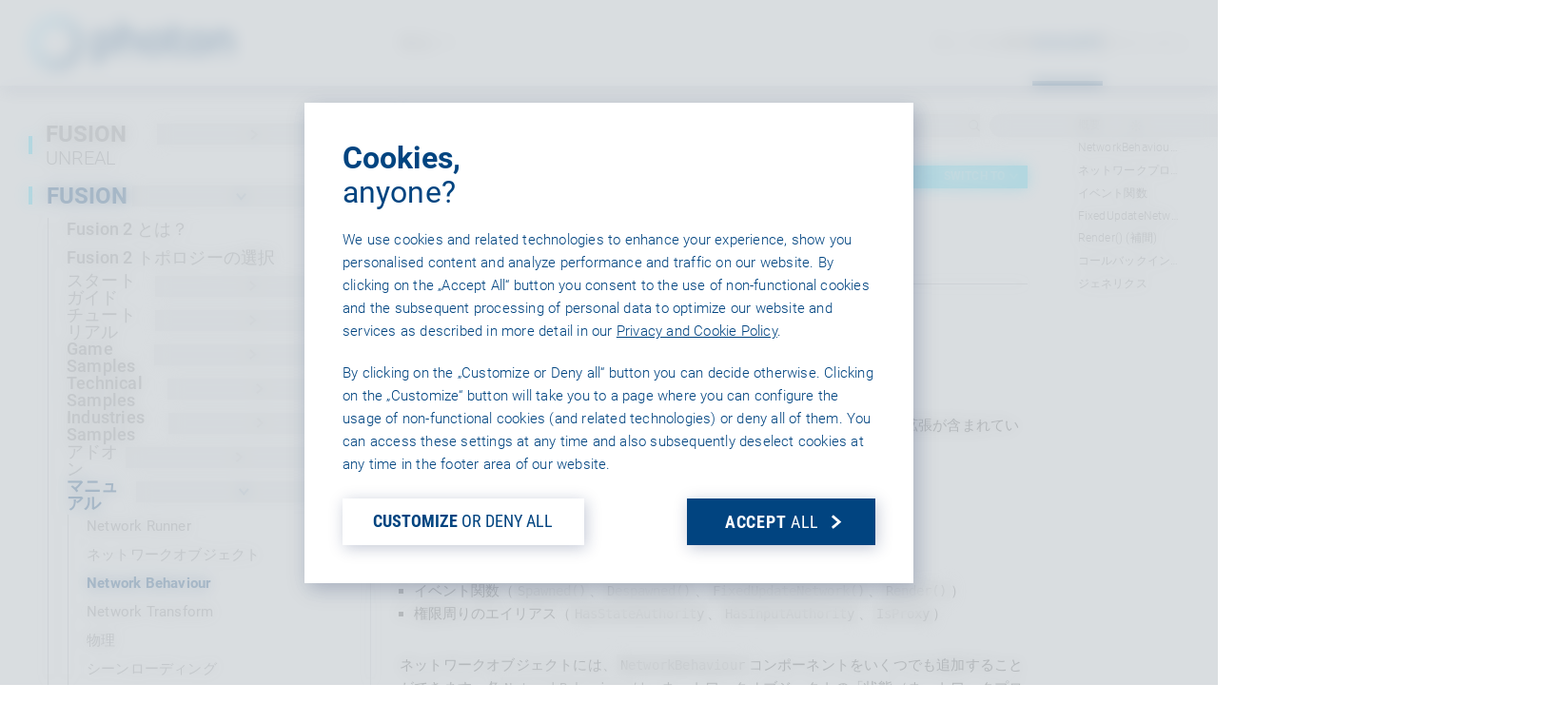

--- FILE ---
content_type: text/html; charset=utf-8
request_url: https://doc.photonengine.com/ja-jp/fusion/current/manual/network-behaviour
body_size: 26058
content:
<!DOCTYPE html>

<html lang="ja" class="docs">
<head>
<script type="text/javascript">(()=>{if(!window.__GCAJP__){window.__GCAJP__=!0;let a="X-SHIELD-AID",o="6fa96a0e2d39c048d1e6cfe1915c5289";if("fetch"in window){let s=window.fetch.bind(window);window.fetch=function(t,r){try{var e,n,i;return t instanceof Request?c(t.url||"")?(e=h(r&&"headers"in(r||{})?r.headers:t.headers||void 0,a,o),n=new Request(t,{...r,headers:e}),s(n)):s(t,r):c(String(t))?((i={...r||{}}).headers=h(i.headers,a,o),s(t,i)):s(t,r)}catch(e){try{return s(t,r)}catch(e){return Promise.reject(e)}}}}if("undefined"!=typeof XMLHttpRequest){var t=XMLHttpRequest.prototype;let s=t.open,e=t.send;t.open=function(e,t,r,n,i){try{this.__sameOrigin=c(t)}catch(e){this.__sameOrigin=!1}return s.apply(this,arguments)},t.send=function(){try{this.__sameOrigin&&"function"==typeof this.setRequestHeader&&this.setRequestHeader(a,o)}catch(e){}return e.apply(this,arguments)}}function c(e){try{return new URL(e,location.href).origin===location.origin}catch(e){return!1}}function h(t,r,n){try{if(t instanceof Headers){let e=new Headers(t);return e.set(r,n),e}var e,i;if(Array.isArray(t))return 0<=(i=(e=t.slice()).findIndex(([e])=>String(e).toLowerCase()===r.toLowerCase()))?e[i]=[r,n]:e.push([r,n]),e;if(t&&"object"==typeof t)return{...t,[r]:n}}catch(e){}let s=new Headers;try{s.set(r,n)}catch(e){}return s}}})();</script>
    <meta charset="utf-8" />
    <meta http-equiv="X-UA-Compatible" content="IE=edge, chrome=1" />
    <meta name="dc.language" content="ja" />
    <meta http-equiv="content-language" content="ja" />
    <meta name="viewport" content="width=device-width, initial-scale=1.0" />

    <title>Fusion 2 - Network Behaviour | Photon Engine</title>
    <meta name="description" content="NetworkBehaviour&#x306F;&#x3001;Unity&#x306E;MonoBehaviour&#x3092;&#x7D99;&#x627F;&#x3057;&#x305F;&#x30AF;&#x30E9;&#x30B9;&#x3067;&#x3001;&#x4EE5;&#x4E0B;&#x306E;&#x62E1;&#x5F35;&#x304C;&#x542B;&#x307E;&#x308C;&#x3066;&#x3044;&#x307E;&#x3059;&#x3002; &#x30CD;&#x30C3;&#x30C8;&#x30EF;&#x30FC;&#x30AF;&#x30AA;&#x30D6;&#x30B8;&#x30A7;&#x30AF;&#x30C8;&#x306B;&#x306F;&#x3001;NetworkBehaviour&#x30B3;&#x30F3;&#x30DD;&#x30FC;&#x30CD;&#x30F3;&#x30C8;&#x3092;&#x3044;&#x304F;&#x3064;&#x3067;&#x3082;&#x8FFD;&#x52A0;&#x3059;&#x308B;&#x3053;&#x3068;&#x304C;&#x3067;&#x304D;&#x307E;&#x3059;&#x3002;&#x5404;NetworkBehaviour&#x306F;&#x3001;&#x30CD;&#x30C3;&#x30C8;&#x30EF;&#x30FC;&#x30AF;&#x30AA;&#x30D6;&#x30B8;&#x30A7;&#x30AF;&#x30C8;&#x306E;" />
    <meta property="og:title" content="Fusion 2 - Network Behaviour | Photon Engine" />
    <meta property="og:description" content="NetworkBehaviour&#x306F;&#x3001;Unity&#x306E;MonoBehaviour&#x3092;&#x7D99;&#x627F;&#x3057;&#x305F;&#x30AF;&#x30E9;&#x30B9;&#x3067;&#x3001;&#x4EE5;&#x4E0B;&#x306E;&#x62E1;&#x5F35;&#x304C;&#x542B;&#x307E;&#x308C;&#x3066;&#x3044;&#x307E;&#x3059;&#x3002; &#x30CD;&#x30C3;&#x30C8;&#x30EF;&#x30FC;&#x30AF;&#x30AA;&#x30D6;&#x30B8;&#x30A7;&#x30AF;&#x30C8;&#x306B;&#x306F;&#x3001;NetworkBehaviour&#x30B3;&#x30F3;&#x30DD;&#x30FC;&#x30CD;&#x30F3;&#x30C8;&#x3092;&#x3044;&#x304F;&#x3064;&#x3067;&#x3082;&#x8FFD;&#x52A0;&#x3059;&#x308B;&#x3053;&#x3068;&#x304C;&#x3067;&#x304D;&#x307E;&#x3059;&#x3002;&#x5404;NetworkBehaviour&#x306F;&#x3001;&#x30CD;&#x30C3;&#x30C8;&#x30EF;&#x30FC;&#x30AF;&#x30AA;&#x30D6;&#x30B8;&#x30A7;&#x30AF;&#x30C8;&#x306E;" />

    <meta name="generator" content="Version 2.0.58.0" />
    <link rel="canonical" href="https://doc.photonengine.com/ja-jp/fusion/current/manual/network-behaviour">

    <link rel="alternate" type="text/xml" title="RSS" href="http://feeds.feedburner.com/exitgamesphoton" />
    <link rel="alternate" type="application/atom+xml" title="Atom" href="http://feeds.feedburner.com/exitgamesphoton" />

    <!-- For IE: -->
    <link rel="shortcut icon" href="/favicon.ico" type="image/vnd.microsoft.icon">
    <!-- For Browsers, Android: -->
    <link rel="icon" sizes="192x192" href="/touch-icon-192x192.png">
    <link rel="icon" sizes="57x57" href="/apple-touch-icon-precomposed.png">
    <!-- For iPhone 6 Plus with @3× display: -->
    <link rel="apple-touch-icon-precomposed" sizes="180x180" href="/apple-touch-icon-180x180-precomposed.png">
    <!-- For iPad with @2× display running iOS ≥ 7: -->
    <link rel="apple-touch-icon-precomposed" sizes="152x152" href="/apple-touch-icon-152x152-precomposed.png">
    <!-- For iPhone with @2× display running iOS ≥ 7: -->
    <link rel="apple-touch-icon-precomposed" sizes="120x120" href="/apple-touch-icon-120x120-precomposed.png">
    <!-- For the iPad mini and the first- and second-generation iPad (@1× display) on iOS ≥ 7: -->
    <link rel="apple-touch-icon-precomposed" sizes="76x76" href="/apple-touch-icon-76x76-precomposed.png">
    <!-- For non-Retina iPhone, iPod Touch, and Android 2.1+ devices: -->
    <link rel="apple-touch-icon-precomposed" href="/apple-touch-icon-precomposed.png">

    

    <link rel="preload" href="/Content/fonts.css" as="style">
    <noscript><link rel="stylesheet" href="/Content/fonts.css"></noscript>

    <link rel="preload" href="/Content/prism.css" as="style">

    <!-- V2 Css -->
    <meta name="mobile-web-app-capable" content="yes">
    <meta name="apple-mobile-web-app-status-bar-style" content="black-translucent">
    <link rel="stylesheet" href="/v2/common/common.css?v=A4OQ46zWB8UZhAS4UZhRN3rzXzLHuPi9_VgGSf7Y-HU">
    <link rel="stylesheet" href="/v2/main.css?v=ynvLMs0mdUc6JX2Xt8qfDp2hQvG34WCFIViIq5oll-0">
    <!-- V2 Css -->

    
        <meta name="addsearch-custom-field" content="product=fusion" />
        <meta name="addsearch-custom-field" content="version=v2" />
        <meta name="addsearch-custom-field" content="product_version=fusion-v2" />
        <meta name="addsearch-category" content="fusion/v2" />


        
    <link rel="alternate" hreflang="en" href="https://doc.photonengine.com/fusion/current/manual/network-behaviour">
    <link rel="alternate" hreflang="ja" href="https://doc.photonengine.com/ja-jp/fusion/current/manual/network-behaviour">
    <link rel="alternate" hreflang="ko" href="https://doc.photonengine.com/ko-kr/fusion/current/manual/network-behaviour">
    <link rel="alternate" hreflang="zh" href="https://doc.photonengine.com/zh-tw/fusion/current/manual/network-behaviour">

<link rel="alternate" hreflang="x-default" href="https://doc.photonengine.com/fusion/current/manual/network-behaviour">


    <style>
        .docsNav__labelTitle small{
            font-weight: 300;
        }
    </style>
    <!-- (shake) -->
    <!--[if lt IE 9]>
        <link rel="stylesheet" href="~/js/html5shiv.min.js" />
    <![endif]-->
</head>

<body>
        <div style='display:none' id='sbbhscc'></div>
          <script type="text/javascript">
            var sbbvscc='';
            var sbbgscc='';
            function genPid() {return String.fromCharCode(67)+String.fromCharCode(111) ; };
          </script>
        <div id='sbbfrcc' style='position: absolute; top: -10px; left: 30px; font-size:1px'></div>
  <script type="text/javascript">function sbbgc(check_name){var start=document.cookie.indexOf(check_name+"=");var oVal='';var len=start+check_name.length+1;if((!start)&&(document.cookie.substring(0, check_name.length)!=check_name)){oVal='';}else if(start==-1){oVal='';}else{var end=document.cookie.indexOf(';', len);if(end==-1)end=document.cookie.length;var oVal=document.cookie.substring(len, end);};return oVal;}function addmg(inm, ext){var primgobj=document.createElement('IMG');primgobj.src=window.location.protocol+"//"+window.location.hostname+(window.location.port && window.location.port !=80 ? ':'+window.location.port : '')+"/sbbi/?sbbpg="+inm+(ext ? "&"+ext : "");var sbbDiv=document.getElementById('sbbfrcc');sbbDiv.appendChild(primgobj);};function addprid(prid){var oldVal=sbbgc("PRLST");if((oldVal.indexOf(prid)==-1)&&(oldVal.split('/').length < 5)){if(oldVal !=''){oldVal+='/';}document.cookie='PRLST='+oldVal+escape(prid)+';path=/; SameSite=Lax;';}}var sbbeccf=function(){this.sp3="jass";this.sf1=function(vd){return sf2(vd)+32;};var sf2=function(avd){return avd * 12;};this.sf4=function(yavd){return yavd+2;};var strrp=function(str, key, value){if(str.indexOf('&'+key+'=')> -1 || str.indexOf(key+'=')==0){var idx=str.indexOf('&'+key+'=');if(idx==-1)idx=str.indexOf(key+'=');var end=str.indexOf('&', idx+1);var newstr;if(end !=-1)newstr=str.substr(0, idx)+str.substr(end+(idx ? 0 : 1))+'&'+key+'='+value;else newstr=str.substr(0, idx)+'&'+key+'='+value;return newstr;}else return str+'&'+key+'='+value;};var strgt=function(name, text){if(typeof text !='string')return "";var nameEQ=name+"=";var ca=text.split(/[;&]/);for(var i=0;i < ca.length;i++){var c=ca[i];while(c.charAt(0)==' ')c=c.substring(1, c.length);if(c.indexOf(nameEQ)==0)return c.substring(nameEQ.length, c.length);}return "";};this.sfecgs={sbbgh: function(){var domain=document.location.host;if(domain.indexOf('www.')==0)domain=domain.replace('www.', '');return domain;}, f: function(name, value){var fv="";if(window.globalStorage){var host=this.sbbgh();try{if(typeof(value)!="undefined")globalStorage[host][name]=value;else{fv=globalStorage[host][name];if(typeof(fv.toString)!="undefined")fv=fv.toString();}}catch(e){}}return fv;}, name: "sbbrf"};this.sfecls={f: function(name, value){var fv="";try{if(window.localStorage){if(typeof(value)!="undefined")localStorage.setItem(name, value);else{fv=localStorage.getItem(name);if(typeof(fv.toString)!="undefined")fv=fv.toString();}}}catch(e){}return fv;}, name: "sbbrf"};this.sbbcv=function(invl){try{var invalArr=invl.split("-");if(invalArr.length > 1){if(invalArr[0]=="A" || invalArr[0]=="D"){invl=invalArr[1];}else invl="";}if(invl==null || typeof(invl)=="undefined" || invl=="falseImgUT" || invl=="undefined" || invl=="null" || invl !=encodeURI(invl))invl="";if(typeof(invl).toLowerCase()=="string")if(invl.length > 20)if(invl.substr(0, 2)!="h4")invl="";}catch(ex){invl="";}return invl;};this.sbbsv=function(fv){for(var elm in this){if(this[elm].name=="sbbrf"){this[elm].f("altutgv2", fv);}}document.cookie="UTGv2="+fv+';expires=Thu, 16-Jul-26 23:23:42 GMT;path=/; SameSite=Lax;';};this.sbbgv=function(){var valArr=Array();var currVal="";for(var elm in this){if(this[elm].name=="sbbrf"){currVal=this[elm].f("altutgv2");currVal=this.sbbcv(currVal);if(currVal !="")valArr[currVal]=(typeof(valArr[currVal])!="undefined" ? valArr[currVal]+1 : 1);}}var lb=0;var fv="";for(var val in valArr){if(valArr[val] > lb){fv=val;lb=valArr[val]}}if(fv=="")fv=sbbgc("UTGv2");fv=this.sbbcv(fv);if(fv !="")this.sbbsv(fv);else this.sbbsv("D-h47213ca72bf1d1df84c1040cab7ddd3a363");return fv;};};function m2vr(m1, m2){var i=0;var rc="";var est="ghijklmnopqrstuvwyz";var rnum;var rpl;var charm1=m1.charAt(i);var charm2=m2.charAt(i);while(charm1 !="" || charm2 !=""){rnum=Math.floor(Math.random()* est.length);rpl=est.substring(rnum, rnum+1);rc+=(charm1=="" ? rpl : charm1)+(charm2=="" ? rpl : charm2);i++;charm1=m1.charAt(i);charm2=m2.charAt(i);}return rc;}function sbbls(prid){try{var eut=sbbgc("UTGv2");window.sbbeccfi=new sbbeccf();window.sbbgs=sbbeccfi.sbbgv();if(eut !=sbbgs && sbbgs !="" && typeof(sbbfcr)=="undefined"){addmg('utMedia', "vii="+m2vr("54517c47f471cdb021446342e3c0d0a6", sbbgs));}var sbbiframeObj=document.createElement('IFRAME');var dfx=new Date();sbbiframeObj.id='SBBCrossIframe';sbbiframeObj.title='SBBCrossIframe';sbbiframeObj.tabindex='-1';sbbiframeObj.lang='en';sbbiframeObj.style.visibility='hidden';sbbiframeObj.setAttribute('aria-hidden', 'true');sbbiframeObj.style.border='0px';if(document.all){sbbiframeObj.style.position='absolute';sbbiframeObj.style.top='-1px';sbbiframeObj.style.height='1px';sbbiframeObj.style.width='28px';}else{sbbiframeObj.style.height='1px';sbbiframeObj.style.width='0px';}sbbiframeObj.scrolling="NO";sbbiframeObj.src=window.location.protocol+"//"+window.location.hostname+(window.location.port && window.location.port !=80 ? ':'+window.location.port : '')+'/sbbi/?sbbpg=sbbShell&gprid='+prid + '&sbbgs='+sbbgs+'&ddl='+(Math.round(dfx.getTime()/1000)-1768692222)+'';var sbbDiv=document.getElementById('sbbfrcc');sbbDiv.appendChild(sbbiframeObj);}catch(ex){;}}try{var y=unescape(sbbvscc.replace(/^<\!\-\-\s*|\s*\-\->$/g, ''));document.getElementById('sbbhscc').innerHTML=y;var x=unescape(sbbgscc.replace(/^<\!\-\-\s*|\s*\-\->$/g, ''));}catch(e){x='function genPid(){return "jser";}';}try{if(window.gprid==undefined)document.write('<'+'script type="text/javascri'+'pt">'+x+"var gprid=genPid();addprid(gprid);sbbls(gprid);<"+"/script>");}catch(e){addprid("dwer");}</script>
    <noscript>
        <div class="alertNoJS">&#x7D9A;&#x884C;&#x3059;&#x308B;&#x306B;&#x306F;Javascript&#x3092;&#x6709;&#x52B9;&#x5316;&#x3057;&#x3066;&#x304F;&#x3060;&#x3055;&#x3044;&#x3002;</div>
    </noscript>

    

<nav class="topbar ">
    <div class="topbar__bg"></div>
    <div class="topbar__content">
        <a href="https://www.photonengine.com/ja-jp" class="topbar__logoLink">
            <img src="/v2/img/common/nav-logo-photon-white.svg" class="topbar__logo topbar__logo--white" alt="Photon logo" />
            <img src="/v2/img/common/nav-logo-photon.svg" class="topbar__logo topbar__logo--default" alt="Photon logo">
        </a>
        <div class="linksLineAnim products"></div>
        <button class="topbar__productsBtn topbar__link plainButton        ">
            &#x88FD;&#x54C1;
            <svg class="icon topbar__iconOpen"><use href="/v2/img/common/icons.svg#chevron"></use></svg>
        </button>

        <div class="topbar__links">
            <div class="linksLineAnim links"></div>
            <a href="https://www.photonengine.com/ja-jp/samples" class="topbar__link ">&#x30B5;&#x30F3;&#x30D7;&#x30EB;</a>
            <a href="https://www.photonengine.com/ja-jp/sdks#fusion" class="topbar__link ">SDK</a>
            <a href="https://doc.photonengine.com/ja-jp/fusion/current" class="topbar__link selected">&#x6280;&#x8853;&#x8CC7;&#x6599;</a>

                <div class="topbar__pipe"><div class="topbar__pipeBar"></div></div>
                <a href="#" data-auth="https://id.photonengine.com/ja-jp/account/signin?returnUrl=https%3A%2F%2Fdoc.photonengine.com%2Fja-jp%2Ffusion%2Fcurrent%2Fmanual%2Fnetwork-behaviour" class="topbar__link signin ">&#x30B5;&#x30A4;&#x30F3;&#x30A4;&#x30F3;</a>
        </div>

        <button class="hamBtn plainButton">
            <div class="hamBtn__icons">
                <div class="hamBtn__line"></div>
                <div class="hamBtn__line"></div>
                <div class="hamBtn__line"></div>
            </div>
        </button>

    </div>

    <div class="mobMenu">
        <div class="mobMenu__bg"></div>
        <div class="mobMenu__content">
            <div class="mobMenu__treeWrapper">
                <ul class="trMen copyM">
                    <li class="trMen__folder products">
                        <div class="trMen__label">
                            <div>&#x88FD;&#x54C1;</div>
                            <svg class="icon">
                                <use href="/v2/img/common/icons.svg#chevron">
                                </use>
                            </svg>
                        </div>
                        <ul>
                            <li class="">
                                <a href="https://www.photonengine.com/ja-jp/fusion" class="trMen__label fusion">FUSION</a>
                            </li>
                            <li class="">
                                <a href="https://www.photonengine.com/ja-jp/quantum" class="trMen__label quantum">QUANTUM</a>
                            </li>
                            <li class="">
                                <a href="https://www.photonengine.com/ja-jp/realtime" class="trMen__label realtime">REALTIME</a>
                            </li>
                            <li>
                                <div class="trMen__label legacy">
                                    <span>Classic:</span>
                                    <a href="https://www.photonengine.com/ja-jp/pun" class="">PUN</a>
                                </div>
                            </li>
                            <li>
                                <div class="hr"></div>
                            </li>
                            <li class="">
                                <a href="https://www.photonengine.com/ja-jp/chat" class="trMen__label chat">CHAT</a>
                            </li>
                            <li class="">
                                <a href="https://www.photonengine.com/ja-jp/voice" class="trMen__label voice">VOICE</a>
                            </li>
                            <li>
                                <div class="hr"></div>
                            </li>
                            <li class="">
                                <a href="https://www.photonengine.com/ja-jp/gaming" class="trMen__label gaming">GAMING</a>
                            </li>
                            <li class="">
                                <a href="https://www.photonengine.com/ja-jp/industries" class="trMen__label industries">INDUSTRIES</a>
                            </li>
                            <li>
                                <div class="hr"></div>
                            </li>
                            <li class="">
                                <a href="https://www.photonengine.com/ja-jp/tournament" class="trMen__label realtime">TOURNAMENT</a>
                            </li>
                        </ul>
                    </li>
                    <li class="">
                        <a href="https://www.photonengine.com/ja-jp/samples" class="trMen__label">&#x30B5;&#x30F3;&#x30D7;&#x30EB;</a>
                    </li>
                    <li class="">
                        <a href="https://www.photonengine.com/ja-jp/sdks#fusion" class="trMen__label">SDK</a>
                    </li>
                        <li class="documentationFolder trMen__folder">
                            <div class="trMen__label">
                                <div>&#x6280;&#x8853;&#x8CC7;&#x6599;</div>
                                <svg class="icon"><use href="/v2/img/common/icons.svg#chevron"></use></svg>
                            </div>
                        </li>
                        <li>
                            <a href="https://dashboard.photonengine.com/ja-jp" class="trMen__label">Dashboard</a>
                        </li>

                    <li class="">
                        <a href="https://www.photonengine.com/ja-jp/status" class="trMen__label">Status</a>
                    </li>
                </ul>
                <div class="mobMenu__treeInsetShadTop"></div>
                <div class="mobMenu__pole"></div>
            </div>
            <div class="mobMenu__footer copyS">
                <div class="mobMenu__treeInsetShadBot"></div>
                    <a href="#" data-auth="https://id.photonengine.com/ja-jp/account/signin?returnUrl=https%3A%2F%2Fdoc.photonengine.com%2Fja-jp%2Ffusion%2Fcurrent%2Fmanual%2Fnetwork-behaviour" class="ctaLink copyL signin">
                        <div class="ctaLink__label">&#x30B5;&#x30A4;&#x30F3;&#x30A4;&#x30F3;</div>
                        <div class="boxedIcon"><svg class="icon"><use href="/v2/img/common/icons.svg#chevron"></use></svg></div>
                    </a>
            </div>
        </div>
    </div>

</nav>

<div class="prodNav__bodyHider"></div>
<div class="prodNav">
    <nav class="prodNav__nav">
        <div class="prodNav__bg"></div>
        <ul class="prodNav__sections plainList">
            <li class="prodNav__section">
                <div class="prodNav__sectionBg"></div>
                <header class="prodNav__sectionHeader">MULTIPLAYER</header>
                <div class="prodNav__sectionBody">
                    <ul class="prodNav__productList plainList rows" data-gap="XS">
                        <li>
                            <a href="https://www.photonengine.com/ja-jp/fusion" class="prodNav__prodLink headlineS fusion ">
                                <span class="prodNav__prodLinkLabel">Fusion</span><div class="prodNav__prodUnderline"></div>
                            </a>
                        </li>
                        <li>
                            <a href="https://www.photonengine.com/ja-jp/quantum" class="prodNav__prodLink headlineS quantum ">
                                <span class="prodNav__prodLinkLabel">Quantum</span><div class="prodNav__prodUnderline"></div>
                            </a>
                        </li>
                        <li>
                            <a href="https://www.photonengine.com/ja-jp/realtime" class="prodNav__prodLink headlineS realtime ">
                                <span class="prodNav__prodLinkLabel">Realtime</span><div class="prodNav__prodUnderline"></div>
                            </a>
                        </li>
                    </ul>
                    <aside class="prodNav__legacyProds">
                        Classic: <a href="https://www.photonengine.com/ja-jp/pun" class="">PUN</a>
                    </aside>
                </div>
            </li>
            <li class="prodNav__section">
                <div class="prodNav__sectionBg"></div>
                <header class="prodNav__sectionHeader">COMMUNICATION</header>
                <div class="prodNav__sectionBody">
                    <ul class="prodNav__productList plainList rows" data-gap="XS">
                        <li>
                            <a href="https://www.photonengine.com/ja-jp/voice" class="prodNav__prodLink headlineS voice ">
                                <span class="prodNav__prodLinkLabel">Voice</span><div class="prodNav__prodUnderline"></div>
                            </a>
                        </li>
                        <li>
                            <a href="https://www.photonengine.com/ja-jp/chat" class="prodNav__prodLink headlineS chat ">
                                <span class="prodNav__prodLinkLabel">Chat</span><div class="prodNav__prodUnderline"></div>
                            </a>
                        </li>
                    </ul>
                </div>
            </li>
            <li class="prodNav__section prodNav__sectionCircles">
                <div class="prodNav__sectionBg"></div>
                <header class="prodNav__sectionHeader">
                    <h4 class="headlineS">CIRCLE&#x306B;&#x3054;&#x53C2;&#x52A0;&#x304F;&#x3060;&#x3055;&#x3044;&#xFF01;</h4>
                    <div class="copyS">&#x5168;&#x30B5;&#x30F3;&#x30D7;&#x30EB;&#x3001;&#x6700;&#x9AD8;&#x306E;&#x30B5;&#x30DD;&#x30FC;&#x30C8;&#x3001;&#x5C02;&#x7528;&#x30B3;&#x30FC;&#x30C9;&#x3078;&#x30A2;&#x30AF;&#x30BB;&#x30B9;&#x3057;&#x307E;&#x3057;&#x3087;&#x3046;</div>
                </header>
                <div class="prodNav__sectionBody">
                    <ul class="prodNav__productList plainList rows" data-gap="XS">
                        <li>
                            <a href="https://www.photonengine.com/ja-jp/gaming" class="prodNav__prodLink headlineS gaming ">
                                <span class="prodNav__prodLinkLabel">
                                    Gaming <span class="prodNav__prodLinkCircle">CIRCLE</span>
                                </span>
                                <div class="prodNav__prodUnderline"></div>
                            </a>
                            <aside class="prodNav__prodInfo copyS">
                                当社のProツールで<br>さらに速くゲームを実装しましょう
                            </aside>
                        </li>
                    </ul>
                    <ul class="prodNav__productList plainList rows" data-gap="XS">
                        <li>
                            <span class="noWrap">
                                <a href="https://www.photonengine.com/ja-jp/industries" class="prodNav__prodLink headlineS industries ">
                                    <span class="prodNav__prodLinkLabel">
                                        Industries <span class="prodNav__prodLinkCircle">CIRCLE</span>
                                    </span>
                                    <div class="prodNav__prodUnderline"></div>
                                </a>
                                <span class="prodNav__nonGaming superScript paddedText">&#x975E;&#x30B2;&#x30FC;&#x30E0;</span>
                            </span>
                            <aside class="prodNav__prodInfo copyS">
                                &#x4E00;&#x9023;&#x306E;Photon&#x88FD;&#x54C1;&#x3068;&#x5C02;&#x7528;&#x30E9;&#x30A4;&#x30BB;&#x30F3;&#x30B9;&#x30AA;&#x30D7;&#x30B7;&#x30E7;&#x30F3;&#x3092;&#x601D;&#x3046;&#x5B58;&#x5206;&#x304A;&#x4F7F;&#x3044;&#x304F;&#x3060;&#x3055;&#x3044;&#x3002;
                            </aside>
                        </li>
                    </ul>
                </div>
            </li>
        </ul>
        <footer class="prodNav__footer">
            <div class="prodNav__tourn copyM">
                The Ultimate Competitive Edge for Your Games: <a href="https://www.photonengine.com/ja-jp/tournament"><strong>Photon Tournament</strong></a>
            </div>
        </footer>
        <button class="prodNav__closeBtn plainButton">×</button>
    </nav>
</div>


    <main class="docsStart" data-page="docsStart">
        

<div class="docsPageGrid" id="doc">
    

<div class="docsPageColNav" data-addsearch="exclude" data-nosnippet>
    <nav class="docsNav">
        <ul class="trMen">
                

            <li class="trMen__folder">
                <a class="trMen__label fusion" href="/ja-jp/fusion-unreal/current/fusion-3-intro">
                    <div class="docsNav__colorBox"></div>
                    <div class="docsNav__labelContent">
                        <div class="docsNav__labelTitle">FUSION <small>UNREAL</small></div>
                    </div>
                    <div class="boxedIcon">
                        <svg class="icon">
                            <use href="/v2/img/common/icons.svg#chevron"></use>
                        </svg>
                    </div>
                </a>
            </li>

                

            <li class="trMen__folder">
                <div class="trMen__label fusion">
                        <div class="docsNav__colorBox"></div>
                    <div class="docsNav__labelContent">
                        <div class="docsNav__labelTitle">FUSION</div>
                    </div>
                    <div class="boxedIcon">
                        <svg class="icon">
                            <use href="/v2/img/common/icons.svg#chevron"></use>
                        </svg>
                    </div>
                </div>
                <ul>
                        

        <li class="">
            <div class="trMen__label">
                <a href="/ja-jp/fusion/current/fusion-2-intro" target="" class="docsNav__labelContent">
                    <div class="docsNav__labelTitle">
                        Fusion 2 &#x3068;&#x306F;&#xFF1F;
                    </div>
                </a>
            </div>
        </li>

                        

        <li class="">
            <div class="trMen__label">
                <a href="/ja-jp/fusion/current/fusion-choose" target="" class="docsNav__labelContent">
                    <div class="docsNav__labelTitle">
                        Fusion 2 &#x30C8;&#x30DD;&#x30ED;&#x30B8;&#x30FC;&#x306E;&#x9078;&#x629E;
                    </div>
                </a>
            </div>
        </li>

                        

            <li class="trMen__folder">
                <div class="trMen__label ">
                    <div class="docsNav__labelContent">
                        <div class="docsNav__labelTitle">スタートガイド</div>
                    </div>
                    <div class="boxedIcon">
                        <svg class="icon">
                            <use href="/v2/img/common/icons.svg#chevron"></use>
                        </svg>
                    </div>
                </div>
                <ul>
                        

        <li class="">
            <div class="trMen__label">
                <a href="/ja-jp/fusion/current/getting-started/sdk-download" target="" class="docsNav__labelContent">
                    <div class="docsNav__labelTitle">
                        SDK&#x306E;&#x30C0;&#x30A6;&#x30F3;&#x30ED;&#x30FC;&#x30C9;
                    </div>
                </a>
            </div>
        </li>

                        

            <li class="trMen__folder">
                <div class="trMen__label ">
                    <div class="docsNav__labelContent">
                        <div class="docsNav__labelTitle">リリースノート</div>
                    </div>
                    <div class="boxedIcon">
                        <svg class="icon">
                            <use href="/v2/img/common/icons.svg#chevron"></use>
                        </svg>
                    </div>
                </div>
                <ul>
                        

        <li class="">
            <div class="trMen__label">
                <a href="/ja-jp/fusion/current/getting-started/release-notes/release-notes-2-0" target="" class="docsNav__labelContent">
                    <div class="docsNav__labelTitle">
                        &#x30EA;&#x30EA;&#x30FC;&#x30B9;&#x30CE;&#x30FC;&#x30C8; (2.0)
                    </div>
                </a>
            </div>
        </li>

                        

        <li class="">
            <div class="trMen__label">
                <a href="/ja-jp/fusion/current/getting-started/release-notes/whats-new" target="" class="docsNav__labelContent">
                    <div class="docsNav__labelTitle">
                        &#x65B0;&#x6A5F;&#x80FD;&#x7D39;&#x4ECB;
                    </div>
                </a>
            </div>
        </li>

                </ul>
            </li>

                        

            <li class="trMen__folder">
                <div class="trMen__label ">
                    <div class="docsNav__labelContent">
                        <div class="docsNav__labelTitle">Preview SDK 2.1</div>
                    </div>
                    <div class="boxedIcon">
                        <svg class="icon">
                            <use href="/v2/img/common/icons.svg#chevron"></use>
                        </svg>
                    </div>
                </div>
                <ul>
                        

        <li class="">
            <div class="trMen__label">
                <a href="/ja-jp/fusion/current/getting-started/preview-2-1/download-2-1" target="" class="docsNav__labelContent">
                    <div class="docsNav__labelTitle">
                        &#x30C0;&#x30A6;&#x30F3;&#x30ED;&#x30FC;&#x30C9;
                    </div>
                </a>
            </div>
        </li>

                        

        <li class="">
            <div class="trMen__label">
                <a href="/ja-jp/fusion/current/getting-started/preview-2-1/whats-new-2-1" target="" class="docsNav__labelContent">
                    <div class="docsNav__labelTitle">
                        &#x65B0;&#x6A5F;&#x80FD;&#x7D39;&#x4ECB; (2.1)
                    </div>
                </a>
            </div>
        </li>

                </ul>
            </li>

                        

            <li class="trMen__folder">
                <div class="trMen__label ">
                    <div class="docsNav__labelContent">
                        <div class="docsNav__labelTitle">移行ガイド</div>
                    </div>
                    <div class="boxedIcon">
                        <svg class="icon">
                            <use href="/v2/img/common/icons.svg#chevron"></use>
                        </svg>
                    </div>
                </div>
                <ul>
                        

        <li class="">
            <div class="trMen__label">
                <a href="/ja-jp/fusion/current/getting-started/migration/coming-from-pun2" target="" class="docsNav__labelContent">
                    <div class="docsNav__labelTitle">
                        PUN2&#x304B;&#x3089;&#x306E;&#x79FB;&#x884C;
                    </div>
                </a>
            </div>
        </li>

                        

        <li class="">
            <div class="trMen__label">
                <a href="/ja-jp/fusion/current/getting-started/migration/coming-from-bolt" target="" class="docsNav__labelContent">
                    <div class="docsNav__labelTitle">
                        Bolt&#x304B;&#x3089;&#x306E;&#x79FB;&#x884C;
                    </div>
                </a>
            </div>
        </li>

                        

        <li class="">
            <div class="trMen__label">
                <a href="/ja-jp/fusion/current/getting-started/migration/coming-from-fusion-v1" target="" class="docsNav__labelContent">
                    <div class="docsNav__labelTitle">
                        Fusion 1&#x304B;&#x3089;&#x306E;&#x79FB;&#x884C;
                    </div>
                </a>
            </div>
        </li>

                </ul>
            </li>

                        

        <li class="">
            <div class="trMen__label">
                <a href="/ja-jp/fusion/current/getting-started/appid-instructions" target="" class="docsNav__labelContent">
                    <div class="docsNav__labelTitle">
                        AppId&#x306E;&#x4F5C;&#x6210;
                    </div>
                </a>
            </div>
        </li>

                        

        <li class="">
            <div class="trMen__label">
                <a href="/ja-jp/fusion/current/getting-started/get-help" target="" class="docsNav__labelContent">
                    <div class="docsNav__labelTitle">
                        &#x56F0;&#x3063;&#x305F;&#x3068;&#x304D;&#x306F;&#xFF1F;
                    </div>
                </a>
            </div>
        </li>

                </ul>
            </li>

                        

            <li class="trMen__folder">
                <div class="trMen__label ">
                    <div class="docsNav__labelContent">
                        <div class="docsNav__labelTitle">チュートリアル</div>
                    </div>
                    <div class="boxedIcon">
                        <svg class="icon">
                            <use href="/v2/img/common/icons.svg#chevron"></use>
                        </svg>
                    </div>
                </div>
                <ul>
                        

            <li class="trMen__folder">
                <div class="trMen__label ">
                    <div class="docsNav__labelContent">
                        <div class="docsNav__labelTitle">ホストモード入門</div>
                    </div>
                    <div class="boxedIcon">
                        <svg class="icon">
                            <use href="/v2/img/common/icons.svg#chevron"></use>
                        </svg>
                    </div>
                </div>
                <ul>
                        

        <li class="">
            <div class="trMen__label">
                <a href="/ja-jp/fusion/current/tutorials/host-mode-basics/overview" target="" class="docsNav__labelContent">
                    <div class="docsNav__labelTitle">
                        &#x6982;&#x8981;
                    </div>
                </a>
            </div>
        </li>

                        

        <li class="">
            <div class="trMen__label">
                <a href="/ja-jp/fusion/current/tutorials/host-mode-basics/1-getting-started" target="" class="docsNav__labelContent">
                    <div class="docsNav__labelTitle">
                        1 - &#x306F;&#x3058;&#x3081;&#x306B;
                    </div>
                </a>
            </div>
        </li>

                        

        <li class="">
            <div class="trMen__label">
                <a href="/ja-jp/fusion/current/tutorials/host-mode-basics/2-setting-up-a-scene" target="" class="docsNav__labelContent">
                    <div class="docsNav__labelTitle">
                        2 - &#x30B7;&#x30FC;&#x30F3;&#x306E;&#x30BB;&#x30C3;&#x30C8;&#x30A2;&#x30C3;&#x30D7;
                    </div>
                </a>
            </div>
        </li>

                        

        <li class="">
            <div class="trMen__label">
                <a href="/ja-jp/fusion/current/tutorials/host-mode-basics/3-prediction" target="" class="docsNav__labelContent">
                    <div class="docsNav__labelTitle">
                        3 - &#x4E88;&#x6E2C;
                    </div>
                </a>
            </div>
        </li>

                        

        <li class="">
            <div class="trMen__label">
                <a href="/ja-jp/fusion/current/tutorials/host-mode-basics/4-physics" target="" class="docsNav__labelContent">
                    <div class="docsNav__labelTitle">
                        4 - &#x7269;&#x7406;
                    </div>
                </a>
            </div>
        </li>

                        

        <li class="">
            <div class="trMen__label">
                <a href="/ja-jp/fusion/current/tutorials/host-mode-basics/5-property-changes" target="" class="docsNav__labelContent">
                    <div class="docsNav__labelTitle">
                        5 - &#x30D7;&#x30ED;&#x30D1;&#x30C6;&#x30A3;&#x306E;&#x5909;&#x66F4;
                    </div>
                </a>
            </div>
        </li>

                        

        <li class="">
            <div class="trMen__label">
                <a href="/ja-jp/fusion/current/tutorials/host-mode-basics/6-remote-procedure-calls" target="" class="docsNav__labelContent">
                    <div class="docsNav__labelTitle">
                        6 - &#x30EA;&#x30E2;&#x30FC;&#x30C8;&#x30D7;&#x30ED;&#x30B7;&#x30FC;&#x30B8;&#x30E3;&#x30B3;&#x30FC;&#x30EB;
                    </div>
                </a>
            </div>
        </li>

                        

        <li class="">
            <div class="trMen__label">
                <a href="/ja-jp/fusion/current/tutorials/host-mode-basics/7-where-to-go-next" target="" class="docsNav__labelContent">
                    <div class="docsNav__labelTitle">
                        7 - &#x6B21;&#x306E;&#x30B9;&#x30C6;&#x30C3;&#x30D7;
                    </div>
                </a>
            </div>
        </li>

                </ul>
            </li>

                        

            <li class="trMen__folder">
                <div class="trMen__label ">
                    <div class="docsNav__labelContent">
                        <div class="docsNav__labelTitle">共有モード入門</div>
                    </div>
                    <div class="boxedIcon">
                        <svg class="icon">
                            <use href="/v2/img/common/icons.svg#chevron"></use>
                        </svg>
                    </div>
                </div>
                <ul>
                        

        <li class="">
            <div class="trMen__label">
                <a href="/ja-jp/fusion/current/tutorials/shared-mode-basics/overview" target="" class="docsNav__labelContent">
                    <div class="docsNav__labelTitle">
                        &#x6982;&#x8981;
                    </div>
                </a>
            </div>
        </li>

                        

        <li class="">
            <div class="trMen__label">
                <a href="/ja-jp/fusion/current/tutorials/shared-mode-basics/1-getting-started" target="" class="docsNav__labelContent">
                    <div class="docsNav__labelTitle">
                        1 - &#x306F;&#x3058;&#x3081;&#x306B;
                    </div>
                </a>
            </div>
        </li>

                        

        <li class="">
            <div class="trMen__label">
                <a href="/ja-jp/fusion/current/tutorials/shared-mode-basics/2-scene-and-player" target="" class="docsNav__labelContent">
                    <div class="docsNav__labelTitle">
                        2 - &#x30B7;&#x30FC;&#x30F3;&#x3068;&#x30D7;&#x30EC;&#x30A4;&#x30E4;&#x30FC;
                    </div>
                </a>
            </div>
        </li>

                        

        <li class="">
            <div class="trMen__label">
                <a href="/ja-jp/fusion/current/tutorials/shared-mode-basics/3-movement-and-camera" target="" class="docsNav__labelContent">
                    <div class="docsNav__labelTitle">
                        3 - &#x52D5;&#x4F5C;&#x3068;&#x30AB;&#x30E1;&#x30E9;
                    </div>
                </a>
            </div>
        </li>

                        

        <li class="">
            <div class="trMen__label">
                <a href="/ja-jp/fusion/current/tutorials/shared-mode-basics/4-network-properties" target="" class="docsNav__labelContent">
                    <div class="docsNav__labelTitle">
                        4 - &#x30CD;&#x30C3;&#x30C8;&#x30EF;&#x30FC;&#x30AF;&#x30D7;&#x30ED;&#x30D1;&#x30C6;&#x30A3;
                    </div>
                </a>
            </div>
        </li>

                        

        <li class="">
            <div class="trMen__label">
                <a href="/ja-jp/fusion/current/tutorials/shared-mode-basics/5-remote-procedure-calls" target="" class="docsNav__labelContent">
                    <div class="docsNav__labelTitle">
                        5 - RPC
                    </div>
                </a>
            </div>
        </li>

                        

        <li class="">
            <div class="trMen__label">
                <a href="/ja-jp/fusion/current/tutorials/shared-mode-basics/6-where-to-go-next" target="" class="docsNav__labelContent">
                    <div class="docsNav__labelTitle">
                        6 - &#x6B21;&#x306E;&#x30B9;&#x30C6;&#x30C3;&#x30D7;
                    </div>
                </a>
            </div>
        </li>

                </ul>
            </li>

                        

            <li class="trMen__folder">
                <div class="trMen__label ">
                    <div class="docsNav__labelContent">
                        <div class="docsNav__labelTitle">Essential Forecast Vehicle Physics</div>
                    </div>
                    <div class="boxedIcon">
                        <svg class="icon">
                            <use href="/v2/img/common/icons.svg#chevron"></use>
                        </svg>
                    </div>
                </div>
                <ul>
                        

        <li class="">
            <div class="trMen__label">
                <a href="/ja-jp/fusion/current/tutorials/essential-forecast-vehicle-physics/overview" target="" class="docsNav__labelContent">
                    <div class="docsNav__labelTitle">
                        &#x6982;&#x8981;
                    </div>
                </a>
            </div>
        </li>

                        

        <li class="">
            <div class="trMen__label">
                <a href="/ja-jp/fusion/current/tutorials/essential-forecast-vehicle-physics/1-simple-offline-vehicle-system" target="" class="docsNav__labelContent">
                    <div class="docsNav__labelTitle">
                        1 - Simple Offline Vehicle
                    </div>
                </a>
            </div>
        </li>

                        

        <li class="">
            <div class="trMen__label">
                <a href="/ja-jp/fusion/current/tutorials/essential-forecast-vehicle-physics/2-fusion-setup" target="" class="docsNav__labelContent">
                    <div class="docsNav__labelTitle">
                        2 - Fusion Setup
                    </div>
                </a>
            </div>
        </li>

                        

        <li class="">
            <div class="trMen__label">
                <a href="/ja-jp/fusion/current/tutorials/essential-forecast-vehicle-physics/3-setting-up-the-scene" target="" class="docsNav__labelContent">
                    <div class="docsNav__labelTitle">
                        3 - Setting Up the Scene
                    </div>
                </a>
            </div>
        </li>

                        

        <li class="">
            <div class="trMen__label">
                <a href="/ja-jp/fusion/current/tutorials/essential-forecast-vehicle-physics/4-car-spawning" target="" class="docsNav__labelContent">
                    <div class="docsNav__labelTitle">
                        4 - Car Spawning
                    </div>
                </a>
            </div>
        </li>

                        

        <li class="">
            <div class="trMen__label">
                <a href="/ja-jp/fusion/current/tutorials/essential-forecast-vehicle-physics/5-car-adjustments" target="" class="docsNav__labelContent">
                    <div class="docsNav__labelTitle">
                        5 - Car Adjustments
                    </div>
                </a>
            </div>
        </li>

                        

        <li class="">
            <div class="trMen__label">
                <a href="/ja-jp/fusion/current/tutorials/essential-forecast-vehicle-physics/6-where-to-go-next" target="" class="docsNav__labelContent">
                    <div class="docsNav__labelTitle">
                        6 - &#x6B21;&#x306E;&#x30B9;&#x30C6;&#x30C3;&#x30D7;
                    </div>
                </a>
            </div>
        </li>

                </ul>
            </li>

                        

        <li class="">
            <div class="trMen__label">
                <a href="/ja-jp/fusion/current/tutorials/multi-climb" target="" class="docsNav__labelContent">
                    <div class="docsNav__labelTitle">
                        Multi Climb &#x30C1;&#x30E5;&#x30FC;&#x30C8;&#x30EA;&#x30A2;&#x30EB;&#xFF08;&#x82F1;&#x8A9E;&#xFF09;
                    </div>
                </a>
            </div>
        </li>

                </ul>
            </li>

                        

            <li class="trMen__folder">
                <div class="trMen__label ">
                    <div class="docsNav__labelContent">
                        <div class="docsNav__labelTitle">Game Samples</div>
                    </div>
                    <div class="boxedIcon">
                        <svg class="icon">
                            <use href="/v2/img/common/icons.svg#chevron"></use>
                        </svg>
                    </div>
                </div>
                <ul>
                        

        <li class="">
            <div class="trMen__label">
                <a href="/ja-jp/fusion/current/game-samples/fusion-starter" target="" class="docsNav__labelContent">
                    <div class="docsNav__labelTitle">
                        Fusion Starter
                    </div>
                </a>
            </div>
        </li>

                        

        <li class="">
            <div class="trMen__label">
                <a href="/ja-jp/fusion/current/game-samples/fusion-asteroids" target="" class="docsNav__labelContent">
                    <div class="docsNav__labelTitle">
                        Asteroids
                    </div>
                </a>
            </div>
        </li>

                        

            <li class="trMen__folder">
                <div class="trMen__label ">
                    <div class="docsNav__labelContent">
                        <div class="docsNav__labelTitle">Simple FPS</div>
                    </div>
                    <div class="boxedIcon">
                        <svg class="icon">
                            <use href="/v2/img/common/icons.svg#chevron"></use>
                        </svg>
                    </div>
                </div>
                <ul>
                        

        <li class="">
            <div class="trMen__label">
                <a href="/ja-jp/fusion/current/game-samples/simple-fps/overview" target="" class="docsNav__labelContent">
                    <div class="docsNav__labelTitle">
                        &#x6982;&#x8981;
                    </div>
                </a>
            </div>
        </li>

                        

        <li class="">
            <div class="trMen__label">
                <a href="/ja-jp/fusion/current/game-samples/simple-fps/download" target="" class="docsNav__labelContent">
                    <div class="docsNav__labelTitle">
                        &#x30C0;&#x30A6;&#x30F3;&#x30ED;&#x30FC;&#x30C9;
                    </div>
                </a>
            </div>
        </li>

                        

        <li class="">
            <div class="trMen__label">
                <a href="/ja-jp/fusion/current/game-samples/simple-fps/project-setup" target="" class="docsNav__labelContent">
                    <div class="docsNav__labelTitle">
                        &#x30D7;&#x30ED;&#x30B8;&#x30A7;&#x30AF;&#x30C8;&#x306E;&#x8A2D;&#x5B9A;
                    </div>
                </a>
            </div>
        </li>

                        

        <li class="">
            <div class="trMen__label">
                <a href="/ja-jp/fusion/current/game-samples/simple-fps/starting-the-game" target="" class="docsNav__labelContent">
                    <div class="docsNav__labelTitle">
                        &#x30B2;&#x30FC;&#x30E0;&#x306E;&#x958B;&#x59CB;
                    </div>
                </a>
            </div>
        </li>

                        

        <li class="">
            <div class="trMen__label">
                <a href="/ja-jp/fusion/current/game-samples/simple-fps/architecture" target="" class="docsNav__labelContent">
                    <div class="docsNav__labelTitle">
                        &#x30A2;&#x30FC;&#x30AD;&#x30C6;&#x30AF;&#x30C1;&#x30E3;
                    </div>
                </a>
            </div>
        </li>

                </ul>
            </li>

                        

        <li class="">
            <div class="trMen__label">
                <a href="/ja-jp/fusion/current/game-samples/fusion-razor-madness" target="" class="docsNav__labelContent">
                    <div class="docsNav__labelTitle">
                        Razor Madness
                    </div>
                </a>
            </div>
        </li>

                        

        <li class="">
            <div class="trMen__label">
                <a href="/ja-jp/fusion/current/game-samples/fusion-quiz-network" target="" class="docsNav__labelContent">
                    <div class="docsNav__labelTitle">
                        Quiz Network
                    </div>
                </a>
            </div>
        </li>

                        

        <li class="">
            <div class="trMen__label">
                <a href="/ja-jp/fusion/current/game-samples/fusion-golf" target="" class="docsNav__labelContent">
                    <div class="docsNav__labelTitle">
                        Fusion Golf
                    </div>
                </a>
            </div>
        </li>

                        

        <li class="">
            <div class="trMen__label">
                <a href="/ja-jp/fusion/current/game-samples/fusion-impostor" target="" class="docsNav__labelContent">
                    <div class="docsNav__labelTitle">
                        Impostor
                    </div>
                </a>
            </div>
        </li>

                        

        <li class="">
            <div class="trMen__label">
                <a href="/ja-jp/fusion/current/game-samples/fusion-karts" target="" class="docsNav__labelContent">
                    <div class="docsNav__labelTitle">
                        Karts
                    </div>
                </a>
            </div>
        </li>

                        

        <li class="">
            <div class="trMen__label">
                <a href="/ja-jp/fusion/current/game-samples/fusion-food" target="" class="docsNav__labelContent">
                    <div class="docsNav__labelTitle">
                        Fusion Cooking Coop
                    </div>
                </a>
            </div>
        </li>

                        

        <li class="">
            <div class="trMen__label">
                <a href="/ja-jp/fusion/current/game-samples/fusion-tanknarok" target="" class="docsNav__labelContent">
                    <div class="docsNav__labelTitle">
                        Tanknarok
                    </div>
                </a>
            </div>
        </li>

                        

        <li class="">
            <div class="trMen__label">
                <a href="/ja-jp/fusion/current/game-samples/fusion-asteroids-advanced" target="" class="docsNav__labelContent">
                    <div class="docsNav__labelTitle">
                        Asteroids Advanced
                    </div>
                </a>
            </div>
        </li>

                        

            <li class="trMen__folder">
                <div class="trMen__label ">
                    <div class="docsNav__labelContent">
                        <div class="docsNav__labelTitle">Pirate Adventure</div>
                    </div>
                    <div class="boxedIcon">
                        <svg class="icon">
                            <use href="/v2/img/common/icons.svg#chevron"></use>
                        </svg>
                    </div>
                </div>
                <ul>
                        

        <li class="">
            <div class="trMen__label">
                <a href="/ja-jp/fusion/current/game-samples/pirate-adventure/overview" target="" class="docsNav__labelContent">
                    <div class="docsNav__labelTitle">
                        &#x6982;&#x8981;
                    </div>
                </a>
            </div>
        </li>

                        

        <li class="">
            <div class="trMen__label">
                <a href="/ja-jp/fusion/current/game-samples/pirate-adventure/download" target="" class="docsNav__labelContent">
                    <div class="docsNav__labelTitle">
                        &#x30C0;&#x30A6;&#x30F3;&#x30ED;&#x30FC;&#x30C9;
                    </div>
                </a>
            </div>
        </li>

                        

        <li class="">
            <div class="trMen__label">
                <a href="/ja-jp/fusion/current/game-samples/pirate-adventure/getting-started" target="" class="docsNav__labelContent">
                    <div class="docsNav__labelTitle">
                        &#x30B9;&#x30BF;&#x30FC;&#x30C8;&#x30AC;&#x30A4;&#x30C9;
                    </div>
                </a>
            </div>
        </li>

                        

        <li class="">
            <div class="trMen__label">
                <a href="/ja-jp/fusion/current/game-samples/pirate-adventure/tech-design" target="" class="docsNav__labelContent">
                    <div class="docsNav__labelTitle">
                        Tech Design
                    </div>
                </a>
            </div>
        </li>

                </ul>
            </li>

                        

            <li class="trMen__folder">
                <div class="trMen__label ">
                    <div class="docsNav__labelContent">
                        <div class="docsNav__labelTitle">Fusion Animal Coop</div>
                    </div>
                    <div class="boxedIcon">
                        <svg class="icon">
                            <use href="/v2/img/common/icons.svg#chevron"></use>
                        </svg>
                    </div>
                </div>
                <ul>
                        

        <li class="">
            <div class="trMen__label">
                <a href="/ja-jp/fusion/current/game-samples/fusion-animal-coop/overview" target="" class="docsNav__labelContent">
                    <div class="docsNav__labelTitle">
                        &#x6982;&#x8981;
                    </div>
                </a>
            </div>
        </li>

                        

        <li class="">
            <div class="trMen__label">
                <a href="/ja-jp/fusion/current/game-samples/fusion-animal-coop/getting-started" target="" class="docsNav__labelContent">
                    <div class="docsNav__labelTitle">
                        &#x30B9;&#x30BF;&#x30FC;&#x30C8;&#x30AC;&#x30A4;&#x30C9;
                    </div>
                </a>
            </div>
        </li>

                        

        <li class="">
            <div class="trMen__label">
                <a href="/ja-jp/fusion/current/game-samples/fusion-animal-coop/further-steps" target="" class="docsNav__labelContent">
                    <div class="docsNav__labelTitle">
                        Further Steps
                    </div>
                </a>
            </div>
        </li>

                </ul>
            </li>

                        


                        


                        

            <li class="trMen__folder">
                <div class="trMen__label ">
                    <div class="docsNav__labelContent">
                        <div class="docsNav__labelTitle">BR200</div>
                    </div>
                    <div class="boxedIcon">
                        <svg class="icon">
                            <use href="/v2/img/common/icons.svg#chevron"></use>
                        </svg>
                    </div>
                </div>
                <ul>
                        

        <li class="">
            <div class="trMen__label">
                <a href="/ja-jp/fusion/current/game-samples/br200/overview" target="" class="docsNav__labelContent">
                    <div class="docsNav__labelTitle">
                        &#x6982;&#x8981;
                    </div>
                </a>
            </div>
        </li>

                        

        <li class="">
            <div class="trMen__label">
                <a href="/ja-jp/fusion/current/game-samples/br200/download" target="" class="docsNav__labelContent">
                    <div class="docsNav__labelTitle">
                        &#x30C0;&#x30A6;&#x30F3;&#x30ED;&#x30FC;&#x30C9;
                    </div>
                </a>
            </div>
        </li>

                        

        <li class="">
            <div class="trMen__label">
                <a href="/ja-jp/fusion/current/game-samples/br200/quickstart" target="" class="docsNav__labelContent">
                    <div class="docsNav__labelTitle">
                        &#x30AF;&#x30A4;&#x30C3;&#x30AF;&#x30B9;&#x30BF;&#x30FC;&#x30C8;
                    </div>
                </a>
            </div>
        </li>

                        

        <li class="">
            <div class="trMen__label">
                <a href="/ja-jp/fusion/current/game-samples/br200/game-core" target="" class="docsNav__labelContent">
                    <div class="docsNav__labelTitle">
                        &#x30B2;&#x30FC;&#x30E0;&#x30B3;&#x30A2;
                    </div>
                </a>
            </div>
        </li>

                        

        <li class="">
            <div class="trMen__label">
                <a href="/ja-jp/fusion/current/game-samples/br200/player" target="" class="docsNav__labelContent">
                    <div class="docsNav__labelTitle">
                        &#x30D7;&#x30EC;&#x30A4;&#x30E4;&#x30FC;
                    </div>
                </a>
            </div>
        </li>

                        

        <li class="">
            <div class="trMen__label">
                <a href="/ja-jp/fusion/current/game-samples/br200/weapons" target="" class="docsNav__labelContent">
                    <div class="docsNav__labelTitle">
                        &#x6B66;&#x5668;&#x3068;&#x5C04;&#x6483;
                    </div>
                </a>
            </div>
        </li>

                        

        <li class="">
            <div class="trMen__label">
                <a href="/ja-jp/fusion/current/game-samples/br200/interactions" target="" class="docsNav__labelContent">
                    <div class="docsNav__labelTitle">
                        &#x30A4;&#x30F3;&#x30BF;&#x30E9;&#x30AF;&#x30B7;&#x30E7;&#x30F3;
                    </div>
                </a>
            </div>
        </li>

                        

        <li class="">
            <div class="trMen__label">
                <a href="/ja-jp/fusion/current/game-samples/br200/performance-optimizations" target="" class="docsNav__labelContent">
                    <div class="docsNav__labelTitle">
                        &#x30D1;&#x30D5;&#x30A9;&#x30FC;&#x30DE;&#x30F3;&#x30B9;&#x3068;&#x6700;&#x9069;&#x5316;
                    </div>
                </a>
            </div>
        </li>

                        

        <li class="">
            <div class="trMen__label">
                <a href="/ja-jp/fusion/current/game-samples/br200/expanding" target="" class="docsNav__labelContent">
                    <div class="docsNav__labelTitle">
                        &#x30D7;&#x30ED;&#x30B8;&#x30A7;&#x30AF;&#x30C8;&#x306E;&#x62E1;&#x5927;
                    </div>
                </a>
            </div>
        </li>

                        

        <li class="">
            <div class="trMen__label">
                <a href="/ja-jp/fusion/current/game-samples/br200/testing" target="" class="docsNav__labelContent">
                    <div class="docsNav__labelTitle">
                        Testing
                    </div>
                </a>
            </div>
        </li>

                        

        <li class="">
            <div class="trMen__label">
                <a href="/ja-jp/fusion/current/game-samples/br200/game-server-hosting" target="" class="docsNav__labelContent">
                    <div class="docsNav__labelTitle">
                        Game Server&#x30DB;&#x30B9;&#x30C6;&#x30A3;&#x30F3;&#x30B0;
                    </div>
                </a>
            </div>
        </li>

                        

        <li class="">
            <div class="trMen__label">
                <a href="/ja-jp/fusion/current/game-samples/br200/third-party-assets" target="" class="docsNav__labelContent">
                    <div class="docsNav__labelTitle">
                        &#x30B5;&#x30FC;&#x30C9;&#x30D1;&#x30FC;&#x30C6;&#x30A3;&#x30FC;&#x30A2;&#x30BB;&#x30C3;&#x30C8;
                    </div>
                </a>
            </div>
        </li>

                </ul>
            </li>

                </ul>
            </li>

                        

            <li class="trMen__folder">
                <div class="trMen__label ">
                    <div class="docsNav__labelContent">
                        <div class="docsNav__labelTitle">Technical Samples</div>
                    </div>
                    <div class="boxedIcon">
                        <svg class="icon">
                            <use href="/v2/img/common/icons.svg#chevron"></use>
                        </svg>
                    </div>
                </div>
                <ul>
                        

        <li class="">
            <div class="trMen__label">
                <a href="/ja-jp/fusion/current/technical-samples/animations" target="" class="docsNav__labelContent">
                    <div class="docsNav__labelTitle">
                        Animations
                    </div>
                </a>
            </div>
        </li>

                        

        <li class="">
            <div class="trMen__label">
                <a href="/ja-jp/fusion/current/technical-samples/projectiles-essentials" target="" class="docsNav__labelContent">
                    <div class="docsNav__labelTitle">
                        Projectiles Essentials
                    </div>
                </a>
            </div>
        </li>

                        

            <li class="trMen__folder">
                <div class="trMen__label ">
                    <div class="docsNav__labelContent">
                        <div class="docsNav__labelTitle">Projectiles Advanced</div>
                    </div>
                    <div class="boxedIcon">
                        <svg class="icon">
                            <use href="/v2/img/common/icons.svg#chevron"></use>
                        </svg>
                    </div>
                </div>
                <ul>
                        

        <li class="">
            <div class="trMen__label">
                <a href="/ja-jp/fusion/current/technical-samples/projectiles-advanced/overview" target="" class="docsNav__labelContent">
                    <div class="docsNav__labelTitle">
                        &#x6982;&#x8981;
                    </div>
                </a>
            </div>
        </li>

                        

        <li class="">
            <div class="trMen__label">
                <a href="/ja-jp/fusion/current/technical-samples/projectiles-advanced/download" target="" class="docsNav__labelContent">
                    <div class="docsNav__labelTitle">
                        &#x30C0;&#x30A6;&#x30F3;&#x30ED;&#x30FC;&#x30C9;
                    </div>
                </a>
            </div>
        </li>

                        

        <li class="">
            <div class="trMen__label">
                <a href="/ja-jp/fusion/current/technical-samples/projectiles-advanced/quickstart" target="" class="docsNav__labelContent">
                    <div class="docsNav__labelTitle">
                        &#x30AF;&#x30A4;&#x30C3;&#x30AF;&#x30B9;&#x30BF;&#x30FC;&#x30C8;
                    </div>
                </a>
            </div>
        </li>

                        

        <li class="">
            <div class="trMen__label">
                <a href="/ja-jp/fusion/current/technical-samples/projectiles-advanced/network-data-buffer" target="" class="docsNav__labelContent">
                    <div class="docsNav__labelTitle">
                        Network Data Buffer
                    </div>
                </a>
            </div>
        </li>

                        

        <li class="">
            <div class="trMen__label">
                <a href="/ja-jp/fusion/current/technical-samples/projectiles-advanced/projectiles" target="" class="docsNav__labelContent">
                    <div class="docsNav__labelTitle">
                        Projectiles
                    </div>
                </a>
            </div>
        </li>

                        

        <li class="">
            <div class="trMen__label">
                <a href="/ja-jp/fusion/current/technical-samples/projectiles-advanced/architecture" target="" class="docsNav__labelContent">
                    <div class="docsNav__labelTitle">
                        &#x30A2;&#x30FC;&#x30AD;&#x30C6;&#x30AF;&#x30C1;&#x30E3;
                    </div>
                </a>
            </div>
        </li>

                        

        <li class="">
            <div class="trMen__label">
                <a href="/ja-jp/fusion/current/technical-samples/projectiles-advanced/expanding-project" target="" class="docsNav__labelContent">
                    <div class="docsNav__labelTitle">
                        Expanding Project
                    </div>
                </a>
            </div>
        </li>

                        

        <li class="">
            <div class="trMen__label">
                <a href="/ja-jp/fusion/current/technical-samples/projectiles-advanced/transition-from-fusion1" target="" class="docsNav__labelContent">
                    <div class="docsNav__labelTitle">
                        Transition from Fusion 1
                    </div>
                </a>
            </div>
        </li>

                        

        <li class="">
            <div class="trMen__label">
                <a href="/ja-jp/fusion/current/technical-samples/projectiles-advanced/third-party-assets" target="" class="docsNav__labelContent">
                    <div class="docsNav__labelTitle">
                        &#x30B5;&#x30FC;&#x30C9;&#x30D1;&#x30FC;&#x30C6;&#x30A3;&#x30FC;&#x30A2;&#x30BB;&#x30C3;&#x30C8;
                    </div>
                </a>
            </div>
        </li>

                </ul>
            </li>

                        

            <li class="trMen__folder">
                <div class="trMen__label ">
                    <div class="docsNav__labelContent">
                        <div class="docsNav__labelTitle">Dedicated Server</div>
                    </div>
                    <div class="boxedIcon">
                        <svg class="icon">
                            <use href="/v2/img/common/icons.svg#chevron"></use>
                        </svg>
                    </div>
                </div>
                <ul>
                        

        <li class="">
            <div class="trMen__label">
                <a href="/ja-jp/fusion/current/technical-samples/dedicated-server/fusion-dedicated-server" target="" class="docsNav__labelContent">
                    <div class="docsNav__labelTitle">
                        Fusion&#x5C02;&#x7528;&#x30B5;&#x30FC;&#x30D0;&#x30FC;
                    </div>
                </a>
            </div>
        </li>

                        

        <li class="">
            <div class="trMen__label">
                <a href="/ja-jp/fusion/current/technical-samples/dedicated-server/fusion-dedicated-server-docker-image" target="" class="docsNav__labelContent">
                    <div class="docsNav__labelTitle">
                        Docker&#x30A4;&#x30E1;&#x30FC;&#x30B8;
                    </div>
                </a>
            </div>
        </li>

                        

        <li class="">
            <div class="trMen__label">
                <a href="/ja-jp/fusion/current/technical-samples/dedicated-server/fusion-dedicated-server-multiplay" target="" class="docsNav__labelContent">
                    <div class="docsNav__labelTitle">
                        &#x30DE;&#x30EB;&#x30C1;&#x30D7;&#x30EC;&#x30A4;
                    </div>
                </a>
            </div>
        </li>

                        

        <li class="">
            <div class="trMen__label">
                <a href="/ja-jp/fusion/current/technical-samples/dedicated-server/fusion-dedicated-server-gameye" target="" class="docsNav__labelContent">
                    <div class="docsNav__labelTitle">
                        Gameye
                    </div>
                </a>
            </div>
        </li>

                </ul>
            </li>

                        

        <li class="">
            <div class="trMen__label">
                <a href="/ja-jp/fusion/current/technical-samples/fusion-host-migration" target="" class="docsNav__labelContent">
                    <div class="docsNav__labelTitle">
                        Host Migration
                    </div>
                </a>
            </div>
        </li>

                        

        <li class="">
            <div class="trMen__label">
                <a href="/ja-jp/fusion/current/technical-samples/fusion-disconnect-reconnect" target="" class="docsNav__labelContent">
                    <div class="docsNav__labelTitle">
                        Disconnect &amp; Reconnect
                    </div>
                </a>
            </div>
        </li>

                        

        <li class="">
            <div class="trMen__label">
                <a href="/ja-jp/fusion/current/technical-samples/fusion-social-hub" target="" class="docsNav__labelContent">
                    <div class="docsNav__labelTitle">
                        Social Hub
                    </div>
                </a>
            </div>
        </li>

                        

        <li class="">
            <div class="trMen__label">
                <a href="/ja-jp/fusion/current/technical-samples/fusion-object-pooling" target="" class="docsNav__labelContent">
                    <div class="docsNav__labelTitle">
                        Fusion Object Pooling
                    </div>
                </a>
            </div>
        </li>

                        

        <li class="">
            <div class="trMen__label">
                <a href="/ja-jp/fusion/current/technical-samples/fusion-webgl" target="" class="docsNav__labelContent">
                    <div class="docsNav__labelTitle">
                        Fusion Crazy Starter WebGL
                    </div>
                </a>
            </div>
        </li>

                        

        <li class="">
            <div class="trMen__label">
                <a href="/ja-jp/fusion/current/technical-samples/fusion-multi-peer-area-of-interest" target="" class="docsNav__labelContent">
                    <div class="docsNav__labelTitle">
                        Area of Interest &amp; Multi-Peer
                    </div>
                </a>
            </div>
        </li>

                        

        <li class="">
            <div class="trMen__label">
                <a href="/ja-jp/fusion/current/technical-samples/fusion-forecast-physics-2d" target="" class="docsNav__labelContent">
                    <div class="docsNav__labelTitle">
                        Forecast Physics 2D
                    </div>
                </a>
            </div>
        </li>

                        

        <li class="">
            <div class="trMen__label">
                <a href="/ja-jp/fusion/current/technical-samples/forecast-water-physics" target="" class="docsNav__labelContent">
                    <div class="docsNav__labelTitle">
                        Forecast Water Physics
                    </div>
                </a>
            </div>
        </li>

                        

        <li class="">
            <div class="trMen__label">
                <a href="/ja-jp/fusion/current/technical-samples/advanced-forecast-vehicle-physics" target="" class="docsNav__labelContent">
                    <div class="docsNav__labelTitle">
                        Advanced Forecast Vehicle Physics
                    </div>
                </a>
            </div>
        </li>

                        

        <li class="">
            <div class="trMen__label">
                <a href="/ja-jp/fusion/current/technical-samples/fusion-vr-shared" target="" class="docsNav__labelContent">
                    <div class="docsNav__labelTitle">
                        VR Shared
                    </div>
                </a>
            </div>
        </li>

                        


                        

        <li class="">
            <div class="trMen__label">
                <a href="/ja-jp/fusion/current/technical-samples/fusion-vr-host" target="" class="docsNav__labelContent">
                    <div class="docsNav__labelTitle">
                        VR Host
                    </div>
                </a>
            </div>
        </li>

                </ul>
            </li>

                        

            <li class="trMen__folder">
                <div class="trMen__label ">
                    <div class="docsNav__labelContent">
                        <div class="docsNav__labelTitle">Industries Samples</div>
                    </div>
                    <div class="boxedIcon">
                        <svg class="icon">
                            <use href="/v2/img/common/icons.svg#chevron"></use>
                        </svg>
                    </div>
                </div>
                <ul>
                        

        <li class="">
            <div class="trMen__label">
                <a href="/ja-jp/fusion/current/industries-samples/fusion-expo" target="" class="docsNav__labelContent">
                    <div class="docsNav__labelTitle">
                        Expo
                    </div>
                </a>
            </div>
        </li>

                        

        <li class="">
            <div class="trMen__label">
                <a href="/ja-jp/fusion/current/industries-samples/fusion-stage-screensharing" target="" class="docsNav__labelContent">
                    <div class="docsNav__labelTitle">
                        Stage Screen Sharing
                    </div>
                        <div class="docsNav__qualifiers">
                            <div>Circle</div>
                        </div>
                </a>
            </div>
        </li>

                        

        <li class="">
            <div class="trMen__label">
                <a href="/ja-jp/fusion/current/industries-samples/fusion-meeting" target="" class="docsNav__labelContent">
                    <div class="docsNav__labelTitle">
                        Meeting
                    </div>
                        <div class="docsNav__qualifiers">
                            <div>Circle</div>
                        </div>
                </a>
            </div>
        </li>

                        

        <li class="">
            <div class="trMen__label">
                <a href="/ja-jp/fusion/current/industries-samples/fusion-mixedreality-localmultiplayer" target="" class="docsNav__labelContent">
                    <div class="docsNav__labelTitle">
                        Mixed Reality &#xFF08;&#x30ED;&#x30FC;&#x30AB;&#x30EB;&#x30DE;&#x30EB;&#x30C1;&#x30D7;&#x30EC;&#x30A4;&#x30E4;&#x30FC;&#xFF09;
                    </div>
                </a>
            </div>
        </li>

                        

        <li class="">
            <div class="trMen__label">
                <a href="/ja-jp/fusion/current/industries-samples/fusion-vr-training" target="" class="docsNav__labelContent">
                    <div class="docsNav__labelTitle">
                        VR Training
                    </div>
                </a>
            </div>
        </li>

                        

        <li class="">
            <div class="trMen__label">
                <a href="/ja-jp/fusion/current/industries-samples/fusion-meta-camera-integration" target="" class="docsNav__labelContent">
                    <div class="docsNav__labelTitle">
                        Meta Camera Integration
                    </div>
                        <div class="docsNav__qualifiers">
                            <div>Circle</div>
                        </div>
                </a>
            </div>
        </li>

                        

        <li class="">
            <div class="trMen__label">
                <a href="/ja-jp/fusion/current/industries-samples/fusion-marker-based-collaboration" target="" class="docsNav__labelContent">
                    <div class="docsNav__labelTitle">
                        Marker Based AR Collaboration
                    </div>
                </a>
            </div>
        </li>

                        


                        

            <li class="trMen__folder">
                <div class="trMen__label ">
                    <div class="docsNav__labelContent">
                        <div class="docsNav__labelTitle">Metaverse</div>
                    </div>
                    <div class="boxedIcon">
                        <svg class="icon">
                            <use href="/v2/img/common/icons.svg#chevron"></use>
                        </svg>
                    </div>
                </div>
                <ul>
                        

        <li class="">
            <div class="trMen__label">
                <a href="/ja-jp/fusion/current/industries-samples/metaverse/fusion-metaverse-overview" target="" class="docsNav__labelContent">
                    <div class="docsNav__labelTitle">
                        Metaverse &#x6982;&#x8981;
                    </div>
                </a>
            </div>
        </li>

                        

        <li class="">
            <div class="trMen__label">
                <a href="/ja-jp/fusion/current/industries-samples/metaverse/fusion-metaverse-hub" target="" class="docsNav__labelContent">
                    <div class="docsNav__labelTitle">
                        Metaverse Hub
                    </div>
                </a>
            </div>
        </li>

                        

        <li class="">
            <div class="trMen__label">
                <a href="/ja-jp/fusion/current/industries-samples/metaverse/fusion-metaverse-art-gallery" target="" class="docsNav__labelContent">
                    <div class="docsNav__labelTitle">
                        Metaverse Art Gallery
                    </div>
                </a>
            </div>
        </li>

                        

        <li class="">
            <div class="trMen__label">
                <a href="/ja-jp/fusion/current/industries-samples/metaverse/fusion-metaverse-picazoo" target="" class="docsNav__labelContent">
                    <div class="docsNav__labelTitle">
                        Metaverse Picazoo
                    </div>
                </a>
            </div>
        </li>

                        

        <li class="">
            <div class="trMen__label">
                <a href="/ja-jp/fusion/current/industries-samples/metaverse/fusion-metaverse-music" target="" class="docsNav__labelContent">
                    <div class="docsNav__labelTitle">
                        Metaverse Music
                    </div>
                </a>
            </div>
        </li>

                        

        <li class="">
            <div class="trMen__label">
                <a href="/ja-jp/fusion/current/industries-samples/metaverse/fusion-metaverse-webgl" target="" class="docsNav__labelContent">
                    <div class="docsNav__labelTitle">
                        Metaverse WebGL &#x30D3;&#x30EB;&#x30C9;
                    </div>
                </a>
            </div>
        </li>

                </ul>
            </li>

                        

            <li class="trMen__folder">
                <div class="trMen__label ">
                    <div class="docsNav__labelContent">
                        <div class="docsNav__labelTitle">Industries アドオン</div>
                    </div>
                    <div class="boxedIcon">
                        <svg class="icon">
                            <use href="/v2/img/common/icons.svg#chevron"></use>
                        </svg>
                    </div>
                </div>
                <ul>
                        

        <li class="">
            <div class="trMen__label">
                <a href="/ja-jp/fusion/current/industries-samples/industries-addons/fusion-industries-addons-overview" target="" class="docsNav__labelContent">
                    <div class="docsNav__labelTitle">
                        &#x6982;&#x8981;
                    </div>
                </a>
            </div>
        </li>

                        

        <li class="">
            <div class="trMen__label">
                <a href="/ja-jp/fusion/current/industries-samples/industries-addons/fusion-industries-addons-xrshared" target="" class="docsNav__labelContent">
                    <div class="docsNav__labelTitle">
                        XRShared
                    </div>
                </a>
            </div>
        </li>

                        

        <li class="">
            <div class="trMen__label">
                <a href="/ja-jp/fusion/current/industries-samples/industries-addons/fusion-industries-addons-connectionmanager" target="" class="docsNav__labelContent">
                    <div class="docsNav__labelTitle">
                        Connection Manager
                    </div>
                </a>
            </div>
        </li>

                        

        <li class="">
            <div class="trMen__label">
                <a href="/ja-jp/fusion/current/industries-samples/industries-addons/fusion-industries-addons-voicehelpers" target="" class="docsNav__labelContent">
                    <div class="docsNav__labelTitle">
                        Voice Helpers
                    </div>
                </a>
            </div>
        </li>

                        

        <li class="">
            <div class="trMen__label">
                <a href="/ja-jp/fusion/current/industries-samples/industries-addons/fusion-industries-addons-xrhandssynchronization" target="" class="docsNav__labelContent">
                    <div class="docsNav__labelTitle">
                        XRHands synchronization
                    </div>
                </a>
            </div>
        </li>

                        

        <li class="">
            <div class="trMen__label">
                <a href="/ja-jp/fusion/current/industries-samples/industries-addons/fusion-industries-addons-datasynchelpers" target="" class="docsNav__labelContent">
                    <div class="docsNav__labelTitle">
                        Data Sync Helpers
                    </div>
                </a>
            </div>
        </li>

                        

        <li class="">
            <div class="trMen__label">
                <a href="/ja-jp/fusion/current/industries-samples/industries-addons/fusion-industries-addons-visionoshelpers" target="" class="docsNav__labelContent">
                    <div class="docsNav__labelTitle">
                        visionOS helpers
                    </div>
                </a>
            </div>
        </li>

                        

        <li class="">
            <div class="trMen__label">
                <a href="/ja-jp/fusion/current/industries-samples/industries-addons/fusion-industries-addons-extended-rig-selection" target="" class="docsNav__labelContent">
                    <div class="docsNav__labelTitle">
                        Extended Rig Selection
                    </div>
                </a>
            </div>
        </li>

                        

        <li class="">
            <div class="trMen__label">
                <a href="/ja-jp/fusion/current/industries-samples/industries-addons/fusion-industries-addons-blocking-contact" target="" class="docsNav__labelContent">
                    <div class="docsNav__labelTitle">
                        Blocking Contact
                    </div>
                </a>
            </div>
        </li>

                        

        <li class="">
            <div class="trMen__label">
                <a href="/ja-jp/fusion/current/industries-samples/industries-addons/fusion-industries-addons-magnets" target="" class="docsNav__labelContent">
                    <div class="docsNav__labelTitle">
                        Magnets
                    </div>
                </a>
            </div>
        </li>

                        

        <li class="">
            <div class="trMen__label">
                <a href="/ja-jp/fusion/current/industries-samples/industries-addons/fusion-industries-addons-texturedrawing" target="" class="docsNav__labelContent">
                    <div class="docsNav__labelTitle">
                        Texture Drawing
                    </div>
                </a>
            </div>
        </li>

                        

        <li class="">
            <div class="trMen__label">
                <a href="/ja-jp/fusion/current/industries-samples/industries-addons/fusion-industries-addons-linedrawing" target="" class="docsNav__labelContent">
                    <div class="docsNav__labelTitle">
                        Line Drawing
                    </div>
                </a>
            </div>
        </li>

                        

        <li class="">
            <div class="trMen__label">
                <a href="/ja-jp/fusion/current/industries-samples/industries-addons/fusion-industries-addons-stickynotes" target="" class="docsNav__labelContent">
                    <div class="docsNav__labelTitle">
                        Sticky Notes
                    </div>
                </a>
            </div>
        </li>

                        

        <li class="">
            <div class="trMen__label">
                <a href="/ja-jp/fusion/current/industries-samples/industries-addons/fusion-industries-addons-metacoreintegration" target="" class="docsNav__labelContent">
                    <div class="docsNav__labelTitle">
                        Meta Core integration
                    </div>
                </a>
            </div>
        </li>

                        

        <li class="">
            <div class="trMen__label">
                <a href="/ja-jp/fusion/current/industries-samples/industries-addons/fusion-industries-addons-mxinkintegration" target="" class="docsNav__labelContent">
                    <div class="docsNav__labelTitle">
                        MX Ink Integration
                    </div>
                </a>
            </div>
        </li>

                        

        <li class="">
            <div class="trMen__label">
                <a href="/ja-jp/fusion/current/industries-samples/industries-addons/fusion-industries-addons-spaces" target="" class="docsNav__labelContent">
                    <div class="docsNav__labelTitle">
                        Spaces
                    </div>
                </a>
            </div>
        </li>

                        

        <li class="">
            <div class="trMen__label">
                <a href="/ja-jp/fusion/current/industries-samples/industries-addons/fusion-industries-addons-dynamic-audio-group" target="" class="docsNav__labelContent">
                    <div class="docsNav__labelTitle">
                        Dynamic Audio Group
                    </div>
                </a>
            </div>
        </li>

                        

        <li class="">
            <div class="trMen__label">
                <a href="/ja-jp/fusion/current/industries-samples/industries-addons/fusion-industries-addons-audio-room" target="" class="docsNav__labelContent">
                    <div class="docsNav__labelTitle">
                        Audio Room
                    </div>
                </a>
            </div>
        </li>

                        

        <li class="">
            <div class="trMen__label">
                <a href="/ja-jp/fusion/current/industries-samples/industries-addons/fusion-industries-addons-chatbubble" target="" class="docsNav__labelContent">
                    <div class="docsNav__labelTitle">
                        Chat Bubble
                    </div>
                </a>
            </div>
        </li>

                        


                        


                        


                        


                        

        <li class="">
            <div class="trMen__label">
                <a href="/ja-jp/fusion/current/industries-samples/industries-addons/fusion-industries-addons-locomotionvalidation" target="" class="docsNav__labelContent">
                    <div class="docsNav__labelTitle">
                        Locomotion Validation
                    </div>
                </a>
            </div>
        </li>

                        

        <li class="">
            <div class="trMen__label">
                <a href="/ja-jp/fusion/current/industries-samples/industries-addons/fusion-industries-addons-social-distancing" target="" class="docsNav__labelContent">
                    <div class="docsNav__labelTitle">
                        Social Distancing
                    </div>
                </a>
            </div>
        </li>

                        

        <li class="">
            <div class="trMen__label">
                <a href="/ja-jp/fusion/current/industries-samples/industries-addons/fusion-industries-addons-screensharing" target="" class="docsNav__labelContent">
                    <div class="docsNav__labelTitle">
                        Screen Sharing
                    </div>
                </a>
            </div>
        </li>

                        

        <li class="">
            <div class="trMen__label">
                <a href="/ja-jp/fusion/current/industries-samples/industries-addons/fusion-industries-addons-3d-2d-drawing" target="" class="docsNav__labelContent">
                    <div class="docsNav__labelTitle">
                        3D &amp; 2D Drawing
                    </div>
                </a>
            </div>
        </li>

                        

        <li class="">
            <div class="trMen__label">
                <a href="/ja-jp/fusion/current/industries-samples/industries-addons/fusion-industries-addons-touch-hover" target="" class="docsNav__labelContent">
                    <div class="docsNav__labelTitle">
                        Touch &amp; Hover
                    </div>
                </a>
            </div>
        </li>

                        

        <li class="">
            <div class="trMen__label">
                <a href="/ja-jp/fusion/current/industries-samples/industries-addons/fusion-industries-addons-interactive-menu" target="" class="docsNav__labelContent">
                    <div class="docsNav__labelTitle">
                        Interactive Menu
                    </div>
                </a>
            </div>
        </li>

                        

        <li class="">
            <div class="trMen__label">
                <a href="/ja-jp/fusion/current/industries-samples/industries-addons/fusion-industries-addons-desktop-focus-mode" target="" class="docsNav__labelContent">
                    <div class="docsNav__labelTitle">
                        Desktop Focus
                    </div>
                </a>
            </div>
        </li>

                        

        <li class="">
            <div class="trMen__label">
                <a href="/ja-jp/fusion/current/industries-samples/industries-addons/fusion-industries-addons-feedback" target="" class="docsNav__labelContent">
                    <div class="docsNav__labelTitle">
                        Feedback
                    </div>
                </a>
            </div>
        </li>

                        

        <li class="">
            <div class="trMen__label">
                <a href="/ja-jp/fusion/current/industries-samples/industries-addons/fusion-industries-addons-virtualkeyboard" target="" class="docsNav__labelContent">
                    <div class="docsNav__labelTitle">
                        Virtual Keyboard
                    </div>
                </a>
            </div>
        </li>

                        

        <li class="">
            <div class="trMen__label">
                <a href="/ja-jp/fusion/current/industries-samples/industries-addons/fusion-industries-addons-structure-cohesion" target="" class="docsNav__labelContent">
                    <div class="docsNav__labelTitle">
                        Structure cohesion
                    </div>
                </a>
            </div>
        </li>

                        

        <li class="">
            <div class="trMen__label">
                <a href="/ja-jp/fusion/current/industries-samples/industries-addons/fusion-industries-addons-subscriber-registry" target="" class="docsNav__labelContent">
                    <div class="docsNav__labelTitle">
                        Subscriber - Registry
                    </div>
                </a>
            </div>
        </li>

                        

        <li class="">
            <div class="trMen__label">
                <a href="/ja-jp/fusion/current/industries-samples/industries-addons/fusion-industries-addons-reconnection" target="" class="docsNav__labelContent">
                    <div class="docsNav__labelTitle">
                        Reconnection
                    </div>
                </a>
            </div>
        </li>

                        

        <li class="">
            <div class="trMen__label">
                <a href="/ja-jp/fusion/current/industries-samples/industries-addons/fusion-industries-addons-xritintegration" target="" class="docsNav__labelContent">
                    <div class="docsNav__labelTitle">
                        XRIT Integration
                    </div>
                </a>
            </div>
        </li>

                        

        <li class="">
            <div class="trMen__label">
                <a href="/ja-jp/fusion/current/industries-samples/industries-addons/fusion-industries-addons-uisynchronization" target="" class="docsNav__labelContent">
                    <div class="docsNav__labelTitle">
                        UI Synchronization
                    </div>
                </a>
            </div>
        </li>

                        

        <li class="">
            <div class="trMen__label">
                <a href="/ja-jp/fusion/current/industries-samples/industries-addons/fusion-industries-addons-watchmenu" target="" class="docsNav__labelContent">
                    <div class="docsNav__labelTitle">
                        Watch Menu
                    </div>
                </a>
            </div>
        </li>

                        

        <li class="">
            <div class="trMen__label">
                <a href="/ja-jp/fusion/current/industries-samples/industries-addons/fusion-industries-addons-anchors" target="" class="docsNav__labelContent">
                    <div class="docsNav__labelTitle">
                        Anchors
                    </div>
                </a>
            </div>
        </li>

                        


                </ul>
            </li>

                        


                </ul>
            </li>

                        

            <li class="trMen__folder">
                <div class="trMen__label ">
                    <div class="docsNav__labelContent">
                        <div class="docsNav__labelTitle">アドオン</div>
                    </div>
                    <div class="boxedIcon">
                        <svg class="icon">
                            <use href="/v2/img/common/icons.svg#chevron"></use>
                        </svg>
                    </div>
                </div>
                <ul>
                        

        <li class="">
            <div class="trMen__label">
                <a href="/ja-jp/fusion/current/addons/inspector" target="" class="docsNav__labelContent">
                    <div class="docsNav__labelTitle">
                        Inspector
                    </div>
                </a>
            </div>
        </li>

                        

        <li class="">
            <div class="trMen__label">
                <a href="/ja-jp/fusion/current/addons/simple-kcc" target="" class="docsNav__labelContent">
                    <div class="docsNav__labelTitle">
                        Simple KCC
                    </div>
                </a>
            </div>
        </li>

                        

            <li class="trMen__folder">
                <div class="trMen__label ">
                    <div class="docsNav__labelContent">
                        <div class="docsNav__labelTitle">Advanced KCC</div>
                    </div>
                    <div class="boxedIcon">
                        <svg class="icon">
                            <use href="/v2/img/common/icons.svg#chevron"></use>
                        </svg>
                    </div>
                </div>
                <ul>
                        

        <li class="">
            <div class="trMen__label">
                <a href="/ja-jp/fusion/current/addons/advanced-kcc/overview" target="" class="docsNav__labelContent">
                    <div class="docsNav__labelTitle">
                        &#x6982;&#x8981;
                    </div>
                </a>
            </div>
        </li>

                        

        <li class="">
            <div class="trMen__label">
                <a href="/ja-jp/fusion/current/addons/advanced-kcc/download" target="" class="docsNav__labelContent">
                    <div class="docsNav__labelTitle">
                        &#x30C0;&#x30A6;&#x30F3;&#x30ED;&#x30FC;&#x30C9;
                    </div>
                </a>
            </div>
        </li>

                        

        <li class="">
            <div class="trMen__label">
                <a href="/ja-jp/fusion/current/addons/advanced-kcc/sample-project" target="" class="docsNav__labelContent">
                    <div class="docsNav__labelTitle">
                        &#x30B5;&#x30F3;&#x30D7;&#x30EB;&#x30D7;&#x30ED;&#x30B8;&#x30A7;&#x30AF;&#x30C8;
                    </div>
                </a>
            </div>
        </li>

                        

        <li class="">
            <div class="trMen__label">
                <a href="/ja-jp/fusion/current/addons/advanced-kcc/creating-character" target="" class="docsNav__labelContent">
                    <div class="docsNav__labelTitle">
                        &#x30AD;&#x30E3;&#x30E9;&#x30AF;&#x30BF;&#x30FC;&#x306E;&#x4F5C;&#x6210;
                    </div>
                </a>
            </div>
        </li>

                        

        <li class="">
            <div class="trMen__label">
                <a href="/ja-jp/fusion/current/addons/advanced-kcc/data-layer" target="" class="docsNav__labelContent">
                    <div class="docsNav__labelTitle">
                        &#x30C7;&#x30FC;&#x30BF;&#x30EC;&#x30A4;&#x30E4;&#x30FC;
                    </div>
                </a>
            </div>
        </li>

                        

        <li class="">
            <div class="trMen__label">
                <a href="/ja-jp/fusion/current/addons/advanced-kcc/architecture" target="" class="docsNav__labelContent">
                    <div class="docsNav__labelTitle">
                        &#x30A2;&#x30FC;&#x30AD;&#x30C6;&#x30AF;&#x30C1;&#x30E3;
                    </div>
                </a>
            </div>
        </li>

                        

        <li class="">
            <div class="trMen__label">
                <a href="/ja-jp/fusion/current/addons/advanced-kcc/execution" target="" class="docsNav__labelContent">
                    <div class="docsNav__labelTitle">
                        &#x5B9F;&#x884C;
                    </div>
                </a>
            </div>
        </li>

                        

        <li class="">
            <div class="trMen__label">
                <a href="/ja-jp/fusion/current/addons/advanced-kcc/movement" target="" class="docsNav__labelContent">
                    <div class="docsNav__labelTitle">
                        &#x79FB;&#x52D5;
                    </div>
                </a>
            </div>
        </li>

                        

        <li class="">
            <div class="trMen__label">
                <a href="/ja-jp/fusion/current/addons/advanced-kcc/render-behavior" target="" class="docsNav__labelContent">
                    <div class="docsNav__labelTitle">
                        &#x30EC;&#x30F3;&#x30C0;&#x30EA;&#x30F3;&#x30B0;&#x30D3;&#x30D8;&#x30A4;&#x30D3;&#x30A2;
                    </div>
                </a>
            </div>
        </li>

                        

        <li class="">
            <div class="trMen__label">
                <a href="/ja-jp/fusion/current/addons/advanced-kcc/interactions" target="" class="docsNav__labelContent">
                    <div class="docsNav__labelTitle">
                        &#x30A4;&#x30F3;&#x30BF;&#x30E9;&#x30AF;&#x30B7;&#x30E7;&#x30F3;
                    </div>
                </a>
            </div>
        </li>

                        

        <li class="">
            <div class="trMen__label">
                <a href="/ja-jp/fusion/current/addons/advanced-kcc/features" target="" class="docsNav__labelContent">
                    <div class="docsNav__labelTitle">
                        &#x6A5F;&#x80FD;
                    </div>
                </a>
            </div>
        </li>

                        

        <li class="">
            <div class="trMen__label">
                <a href="/ja-jp/fusion/current/addons/advanced-kcc/extending" target="" class="docsNav__labelContent">
                    <div class="docsNav__labelTitle">
                        &#x62E1;&#x5F35;
                    </div>
                </a>
            </div>
        </li>

                        

        <li class="">
            <div class="trMen__label">
                <a href="/ja-jp/fusion/current/addons/advanced-kcc/debugging" target="" class="docsNav__labelContent">
                    <div class="docsNav__labelTitle">
                        &#x30C7;&#x30D0;&#x30C3;&#x30B0;
                    </div>
                </a>
            </div>
        </li>

                        

        <li class="">
            <div class="trMen__label">
                <a href="/ja-jp/fusion/current/addons/advanced-kcc/input-smoothing" target="" class="docsNav__labelContent">
                    <div class="docsNav__labelTitle">
                        &#x5165;&#x529B;&#x30B9;&#x30E0;&#x30FC;&#x30B8;&#x30F3;&#x30B0;
                    </div>
                </a>
            </div>
        </li>

                        

        <li class="">
            <div class="trMen__label">
                <a href="/ja-jp/fusion/current/addons/advanced-kcc/known-problems" target="" class="docsNav__labelContent">
                    <div class="docsNav__labelTitle">
                        Known Problems
                    </div>
                </a>
            </div>
        </li>

                </ul>
            </li>

                        

        <li class="">
            <div class="trMen__label">
                <a href="/ja-jp/fusion/current/addons/fsm" target="" class="docsNav__labelContent">
                    <div class="docsNav__labelTitle">
                        Finite State Machine
                    </div>
                </a>
            </div>
        </li>

                        

            <li class="trMen__folder">
                <div class="trMen__label ">
                    <div class="docsNav__labelContent">
                        <div class="docsNav__labelTitle">インタレストマネジメント</div>
                    </div>
                    <div class="boxedIcon">
                        <svg class="icon">
                            <use href="/v2/img/common/icons.svg#chevron"></use>
                        </svg>
                    </div>
                </div>
                <ul>
                        

        <li class="">
            <div class="trMen__label">
                <a href="/ja-jp/fusion/current/addons/interest-management/overview" target="" class="docsNav__labelContent">
                    <div class="docsNav__labelTitle">
                        &#x6982;&#x8981;
                    </div>
                </a>
            </div>
        </li>

                        

        <li class="">
            <div class="trMen__label">
                <a href="/ja-jp/fusion/current/addons/interest-management/download" target="" class="docsNav__labelContent">
                    <div class="docsNav__labelTitle">
                        &#x30C0;&#x30A6;&#x30F3;&#x30ED;&#x30FC;&#x30C9;
                    </div>
                </a>
            </div>
        </li>

                        

        <li class="">
            <div class="trMen__label">
                <a href="/ja-jp/fusion/current/addons/interest-management/sample-project" target="" class="docsNav__labelContent">
                    <div class="docsNav__labelTitle">
                        &#x30B5;&#x30F3;&#x30D7;&#x30EB;&#x30D7;&#x30ED;&#x30B8;&#x30A7;&#x30AF;&#x30C8;
                    </div>
                </a>
            </div>
        </li>

                        

        <li class="">
            <div class="trMen__label">
                <a href="/ja-jp/fusion/current/addons/interest-management/quickstart" target="" class="docsNav__labelContent">
                    <div class="docsNav__labelTitle">
                        &#x30AF;&#x30A4;&#x30C3;&#x30AF;&#x30B9;&#x30BF;&#x30FC;&#x30C8;
                    </div>
                </a>
            </div>
        </li>

                        

        <li class="">
            <div class="trMen__label">
                <a href="/ja-jp/fusion/current/addons/interest-management/architecture" target="" class="docsNav__labelContent">
                    <div class="docsNav__labelTitle">
                        &#x30A2;&#x30FC;&#x30AD;&#x30C6;&#x30AF;&#x30C1;&#x30E3;
                    </div>
                </a>
            </div>
        </li>

                        

        <li class="">
            <div class="trMen__label">
                <a href="/ja-jp/fusion/current/addons/interest-management/advanced-usage" target="" class="docsNav__labelContent">
                    <div class="docsNav__labelTitle">
                        &#x9AD8;&#x5EA6;&#x306A;&#x4F7F;&#x7528;&#x4F8B;
                    </div>
                </a>
            </div>
        </li>

                </ul>
            </li>

                        

        <li class="">
            <div class="trMen__label">
                <a href="/ja-jp/fusion/current/addons/physics-addon-2.0" target="" class="docsNav__labelContent">
                    <div class="docsNav__labelTitle">
                        Physics Addon 2.0
                    </div>
                </a>
            </div>
        </li>

                        

        <li class="">
            <div class="trMen__label">
                <a href="/ja-jp/fusion/current/addons/physics-addon-2.1" target="" class="docsNav__labelContent">
                    <div class="docsNav__labelTitle">
                        Physics Addon 2.1
                    </div>
                </a>
            </div>
        </li>

                </ul>
            </li>

                        

            <li class="trMen__folder">
                <div class="trMen__label ">
                    <div class="docsNav__labelContent">
                        <div class="docsNav__labelTitle">マニュアル</div>
                    </div>
                    <div class="boxedIcon">
                        <svg class="icon">
                            <use href="/v2/img/common/icons.svg#chevron"></use>
                        </svg>
                    </div>
                </div>
                <ul>
                        

        <li class="">
            <div class="trMen__label">
                <a href="/ja-jp/fusion/current/manual/network-runner" target="" class="docsNav__labelContent">
                    <div class="docsNav__labelTitle">
                        Network Runner
                    </div>
                </a>
            </div>
        </li>

                        

        <li class="">
            <div class="trMen__label">
                <a href="/ja-jp/fusion/current/manual/network-object" target="" class="docsNav__labelContent">
                    <div class="docsNav__labelTitle">
                        &#x30CD;&#x30C3;&#x30C8;&#x30EF;&#x30FC;&#x30AF;&#x30AA;&#x30D6;&#x30B8;&#x30A7;&#x30AF;&#x30C8;
                    </div>
                </a>
            </div>
        </li>

                        

        <li class="selected">
            <div class="trMen__label">
                <a href="/ja-jp/fusion/current/manual/network-behaviour" target="" class="docsNav__labelContent">
                    <div class="docsNav__labelTitle">
                        Network Behaviour
                    </div>
                </a>
            </div>
        </li>

                        

        <li class="">
            <div class="trMen__label">
                <a href="/ja-jp/fusion/current/manual/network-transform" target="" class="docsNav__labelContent">
                    <div class="docsNav__labelTitle">
                        Network Transform
                    </div>
                </a>
            </div>
        </li>

                        

        <li class="">
            <div class="trMen__label">
                <a href="/ja-jp/fusion/current/manual/physics" target="" class="docsNav__labelContent">
                    <div class="docsNav__labelTitle">
                        &#x7269;&#x7406;
                    </div>
                </a>
            </div>
        </li>

                        

        <li class="">
            <div class="trMen__label">
                <a href="/ja-jp/fusion/current/manual/scene-loading" target="" class="docsNav__labelContent">
                    <div class="docsNav__labelTitle">
                        &#x30B7;&#x30FC;&#x30F3;&#x30ED;&#x30FC;&#x30C7;&#x30A3;&#x30F3;&#x30B0;
                    </div>
                </a>
            </div>
        </li>

                        

        <li class="">
            <div class="trMen__label">
                <a href="/ja-jp/fusion/current/manual/network-project-config" target="" class="docsNav__labelContent">
                    <div class="docsNav__labelTitle">
                        Network Project Config
                    </div>
                </a>
            </div>
        </li>

                        

        <li class="">
            <div class="trMen__label">
                <a href="/ja-jp/fusion/current/manual/network-topologies" target="" class="docsNav__labelContent">
                    <div class="docsNav__labelTitle">
                        &#x30CD;&#x30C3;&#x30C8;&#x30EF;&#x30FC;&#x30AF;&#x30C8;&#x30DD;&#x30ED;&#x30B8;&#x30FC;
                    </div>
                </a>
            </div>
        </li>

                        

        <li class="">
            <div class="trMen__label">
                <a href="/ja-jp/fusion/current/manual/spawning" target="" class="docsNav__labelContent">
                    <div class="docsNav__labelTitle">
                        &#x30B9;&#x30DD;&#x30FC;&#x30F3;&#xFF08;&#x57FA;&#x790E;&#xFF09;
                    </div>
                </a>
            </div>
        </li>

                        

        <li class="">
            <div class="trMen__label">
                <a href="/ja-jp/fusion/current/manual/playerref" target="" class="docsNav__labelContent">
                    <div class="docsNav__labelTitle">
                        PlayerRef
                    </div>
                </a>
            </div>
        </li>

                        

        <li class="">
            <div class="trMen__label">
                <a href="/ja-jp/fusion/current/manual/shared-mode-master-client" target="" class="docsNav__labelContent">
                    <div class="docsNav__labelTitle">
                        &#x5171;&#x6709;&#x30E2;&#x30FC;&#x30C9;&#x306E;&#x30DE;&#x30B9;&#x30BF;&#x30FC;&#x30AF;&#x30E9;&#x30A4;&#x30A2;&#x30F3;&#x30C8;
                    </div>
                </a>
            </div>
        </li>

                        

            <li class="trMen__folder">
                <div class="trMen__label ">
                    <div class="docsNav__labelContent">
                        <div class="docsNav__labelTitle">データ転送</div>
                    </div>
                    <div class="boxedIcon">
                        <svg class="icon">
                            <use href="/v2/img/common/icons.svg#chevron"></use>
                        </svg>
                    </div>
                </div>
                <ul>
                        

        <li class="">
            <div class="trMen__label">
                <a href="/ja-jp/fusion/current/manual/data-transfer/data-transfer" target="" class="docsNav__labelContent">
                    <div class="docsNav__labelTitle">
                        &#x30C7;&#x30FC;&#x30BF;&#x8EE2;&#x9001;
                    </div>
                </a>
            </div>
        </li>

                        

        <li class="">
            <div class="trMen__label">
                <a href="/ja-jp/fusion/current/manual/data-transfer/networked-properties" target="" class="docsNav__labelContent">
                    <div class="docsNav__labelTitle">
                        &#x30CD;&#x30C3;&#x30C8;&#x30EF;&#x30FC;&#x30AF;&#x30D7;&#x30ED;&#x30D1;&#x30C6;&#x30A3;
                    </div>
                </a>
            </div>
        </li>

                        

        <li class="">
            <div class="trMen__label">
                <a href="/ja-jp/fusion/current/manual/data-transfer/rpcs" target="" class="docsNav__labelContent">
                    <div class="docsNav__labelTitle">
                        &#x30EA;&#x30E2;&#x30FC;&#x30C8;&#x30D7;&#x30ED;&#x30B7;&#x30FC;&#x30B8;&#x30E3;&#x30B3;&#x30FC;&#x30EB;
                    </div>
                </a>
            </div>
        </li>

                        

        <li class="">
            <div class="trMen__label">
                <a href="/ja-jp/fusion/current/manual/data-transfer/player-input" target="" class="docsNav__labelContent">
                    <div class="docsNav__labelTitle">
                        &#x30D7;&#x30EC;&#x30A4;&#x30E4;&#x30FC;&#x5165;&#x529B;
                    </div>
                </a>
            </div>
        </li>

                        

        <li class="">
            <div class="trMen__label">
                <a href="/ja-jp/fusion/current/manual/data-transfer/change-detection" target="" class="docsNav__labelContent">
                    <div class="docsNav__labelTitle">
                        &#x5909;&#x66F4;&#x691C;&#x77E5;
                    </div>
                </a>
            </div>
        </li>

                        

        <li class="">
            <div class="trMen__label">
                <a href="/ja-jp/fusion/current/manual/data-transfer/data-streaming" target="" class="docsNav__labelContent">
                    <div class="docsNav__labelTitle">
                        &#x30C7;&#x30FC;&#x30BF;&#x30B9;&#x30C8;&#x30EA;&#x30FC;&#x30DF;&#x30F3;&#x30B0;
                    </div>
                </a>
            </div>
        </li>

                        

        <li class="">
            <div class="trMen__label">
                <a href="/ja-jp/fusion/current/manual/data-transfer/eventual-consistency" target="" class="docsNav__labelContent">
                    <div class="docsNav__labelTitle">
                        &#x7D50;&#x679C;&#x6574;&#x5408;&#x6027;
                    </div>
                </a>
            </div>
        </li>

                </ul>
            </li>

                        

            <li class="trMen__folder">
                <div class="trMen__label ">
                    <div class="docsNav__labelContent">
                        <div class="docsNav__labelTitle">同期コンポーネント</div>
                    </div>
                    <div class="boxedIcon">
                        <svg class="icon">
                            <use href="/v2/img/common/icons.svg#chevron"></use>
                        </svg>
                    </div>
                </div>
                <ul>
                        

        <li class="">
            <div class="trMen__label">
                <a href="/ja-jp/fusion/current/manual/sync-components/network-trsp" target="" class="docsNav__labelContent">
                    <div class="docsNav__labelTitle">
                        NetworkTRSP
                    </div>
                </a>
            </div>
        </li>

                        

        <li class="">
            <div class="trMen__label">
                <a href="/ja-jp/fusion/current/manual/sync-components/network-mecanim-animator" target="" class="docsNav__labelContent">
                    <div class="docsNav__labelTitle">
                        Network Mecanim Animator
                    </div>
                </a>
            </div>
        </li>

                        

        <li class="">
            <div class="trMen__label">
                <a href="/ja-jp/fusion/current/manual/sync-components/addon-sync-components" target="" class="docsNav__labelContent">
                    <div class="docsNav__labelTitle">
                        &#x30A2;&#x30C9;&#x30AA;&#x30F3;&#x306E;&#x540C;&#x671F;&#x30B3;&#x30F3;&#x30DD;&#x30FC;&#x30CD;&#x30F3;&#x30C8;
                    </div>
                </a>
            </div>
        </li>

                </ul>
            </li>

                        


                        

            <li class="trMen__folder">
                <div class="trMen__label ">
                    <div class="docsNav__labelContent">
                        <div class="docsNav__labelTitle">Fusionのデータ型</div>
                    </div>
                    <div class="boxedIcon">
                        <svg class="icon">
                            <use href="/v2/img/common/icons.svg#chevron"></use>
                        </svg>
                    </div>
                </div>
                <ul>
                        

        <li class="">
            <div class="trMen__label">
                <a href="/ja-jp/fusion/current/manual/fusion-types/inetworkstruct" target="" class="docsNav__labelContent">
                    <div class="docsNav__labelTitle">
                        INetworkStruct
                    </div>
                </a>
            </div>
        </li>

                        

        <li class="">
            <div class="trMen__label">
                <a href="/ja-jp/fusion/current/manual/fusion-types/network-collections" target="" class="docsNav__labelContent">
                    <div class="docsNav__labelTitle">
                        &#x30CD;&#x30C3;&#x30C8;&#x30EF;&#x30FC;&#x30AF;&#x30B3;&#x30EC;&#x30AF;&#x30B7;&#x30E7;&#x30F3;
                    </div>
                </a>
            </div>
        </li>

                        

        <li class="">
            <div class="trMen__label">
                <a href="/ja-jp/fusion/current/manual/fusion-types/ticktimer" target="" class="docsNav__labelContent">
                    <div class="docsNav__labelTitle">
                        TickTimer
                    </div>
                </a>
            </div>
        </li>

                        


                </ul>
            </li>

                        

            <li class="trMen__folder">
                <div class="trMen__label ">
                    <div class="docsNav__labelContent">
                        <div class="docsNav__labelTitle">接続とマッチメイキング</div>
                    </div>
                    <div class="boxedIcon">
                        <svg class="icon">
                            <use href="/v2/img/common/icons.svg#chevron"></use>
                        </svg>
                    </div>
                </div>
                <ul>
                        

        <li class="">
            <div class="trMen__label">
                <a href="/ja-jp/fusion/current/manual/connection-and-matchmaking/regions" target="" class="docsNav__labelContent">
                    <div class="docsNav__labelTitle">
                        &#x30EA;&#x30FC;&#x30B8;&#x30E7;&#x30F3;
                    </div>
                </a>
            </div>
        </li>

                        

        <li class="">
            <div class="trMen__label">
                <a href="/ja-jp/fusion/current/manual/connection-and-matchmaking/matchmaking" target="" class="docsNav__labelContent">
                    <div class="docsNav__labelTitle">
                        &#x30DE;&#x30C3;&#x30C1;&#x30E1;&#x30A4;&#x30AD;&#x30F3;&#x30B0;API
                    </div>
                </a>
            </div>
        </li>

                        

        <li class="">
            <div class="trMen__label">
                <a href="/ja-jp/fusion/current/manual/connection-and-matchmaking/tcp-and-udp-port-numbers" target="" class="docsNav__labelContent">
                    <div class="docsNav__labelTitle">
                        &#x30DD;&#x30FC;&#x30C8;&#x756A;&#x53F7;
                    </div>
                </a>
            </div>
        </li>

                        

        <li class="">
            <div class="trMen__label">
                <a href="/ja-jp/fusion/current/manual/connection-and-matchmaking/lost-connection-handling" target="" class="docsNav__labelContent">
                    <div class="docsNav__labelTitle">
                        &#x63A5;&#x7D9A;&#x5207;&#x65AD;&#x3068;&#x30AF;&#x30A4;&#x30C3;&#x30AF;&#x518D;&#x63A5;&#x7D9A;
                    </div>
                </a>
            </div>
        </li>

                        

        <li class="">
            <div class="trMen__label">
                <a href="/ja-jp/fusion/current/manual/connection-and-matchmaking/connection-process" target="" class="docsNav__labelContent">
                    <div class="docsNav__labelTitle">
                        &#x30AF;&#x30E9;&#x30A4;&#x30A2;&#x30F3;&#x30C8;&#x30B5;&#x30FC;&#x30D0;&#x30FC;&#x63A5;&#x7D9A;&#x30D7;&#x30ED;&#x30BB;&#x30B9;
                    </div>
                </a>
            </div>
        </li>

                        

            <li class="trMen__folder">
                <div class="trMen__label ">
                    <div class="docsNav__labelContent">
                        <div class="docsNav__labelTitle">認証</div>
                    </div>
                    <div class="boxedIcon">
                        <svg class="icon">
                            <use href="/v2/img/common/icons.svg#chevron"></use>
                        </svg>
                    </div>
                </div>
                <ul>
                        

        <li class="">
            <div class="trMen__label">
                <a href="/ja-jp/fusion/current/manual/connection-and-matchmaking/authentication/overview-auth" target="" class="docsNav__labelContent">
                    <div class="docsNav__labelTitle">
                        &#x6982;&#x8981;
                    </div>
                </a>
            </div>
        </li>

                        

        <li class="">
            <div class="trMen__label">
                <a href="/ja-jp/fusion/current/manual/connection-and-matchmaking/authentication/custom-authentication" target="" class="docsNav__labelContent">
                    <div class="docsNav__labelTitle">
                        Custom Authentication
                    </div>
                </a>
            </div>
        </li>

                        

        <li class="">
            <div class="trMen__label">
                <a href="/ja-jp/fusion/current/manual/connection-and-matchmaking/authentication/epic-eos-auth" target="" class="docsNav__labelContent">
                    <div class="docsNav__labelTitle">
                        Epic EOS&#x8A8D;&#x8A3C;
                    </div>
                </a>
            </div>
        </li>

                        

        <li class="">
            <div class="trMen__label">
                <a href="/ja-jp/fusion/current/manual/connection-and-matchmaking/authentication/facebook-auth" target="" class="docsNav__labelContent">
                    <div class="docsNav__labelTitle">
                        Photon Facebook&#x8A8D;&#x8A3C;
                    </div>
                </a>
            </div>
        </li>

                        


                        

        <li class="">
            <div class="trMen__label">
                <a href="/ja-jp/fusion/current/manual/connection-and-matchmaking/authentication/oculus-auth" target="" class="docsNav__labelContent">
                    <div class="docsNav__labelTitle">
                        Photon Oculus&#x8A8D;&#x8A3C;
                    </div>
                </a>
            </div>
        </li>

                        

        <li class="">
            <div class="trMen__label">
                <a href="/ja-jp/fusion/current/manual/connection-and-matchmaking/authentication/steam-auth" target="" class="docsNav__labelContent">
                    <div class="docsNav__labelTitle">
                        Photon Steam&#x8A8D;&#x8A3C;
                    </div>
                </a>
            </div>
        </li>

                        

        <li class="">
            <div class="trMen__label">
                <a href="/ja-jp/fusion/current/manual/connection-and-matchmaking/authentication/viveport-auth" target="" class="docsNav__labelContent">
                    <div class="docsNav__labelTitle">
                        Photon&#x306E;VIVEPORT&#x8A8D;&#x8A3C;
                    </div>
                </a>
            </div>
        </li>

                        

        <li class="">
            <div class="trMen__label">
                <a href="/ja-jp/fusion/current/manual/connection-and-matchmaking/authentication/playfab" target="" class="docsNav__labelContent">
                    <div class="docsNav__labelTitle">
                        PlayFab&#x3068;&#x306E;&#x30A4;&#x30F3;&#x30C6;&#x30B0;&#x30EC;&#x30FC;&#x30B7;&#x30E7;&#x30F3;
                    </div>
                </a>
            </div>
        </li>

                </ul>
            </li>

                </ul>
            </li>

                        

            <li class="trMen__folder">
                <div class="trMen__label ">
                    <div class="docsNav__labelContent">
                        <div class="docsNav__labelTitle">テストとツール</div>
                    </div>
                    <div class="boxedIcon">
                        <svg class="icon">
                            <use href="/v2/img/common/icons.svg#chevron"></use>
                        </svg>
                    </div>
                </div>
                <ul>
                        


                        

        <li class="">
            <div class="trMen__label">
                <a href="/ja-jp/fusion/current/manual/testing-and-tooling/fusion-statistics-2.0" target="" class="docsNav__labelContent">
                    <div class="docsNav__labelTitle">
                        Fusion Statistics 2.0
                    </div>
                </a>
            </div>
        </li>

                        

        <li class="">
            <div class="trMen__label">
                <a href="/ja-jp/fusion/current/manual/testing-and-tooling/fusion-statistics-2.1" target="" class="docsNav__labelContent">
                    <div class="docsNav__labelTitle">
                        Fusion Statistics 2.1
                    </div>
                </a>
            </div>
        </li>

                        

        <li class="">
            <div class="trMen__label">
                <a href="/ja-jp/fusion/current/manual/testing-and-tooling/multipeer" target="" class="docsNav__labelContent">
                    <div class="docsNav__labelTitle">
                        &#x30DE;&#x30EB;&#x30C1;&#x30D4;&#x30A2;&#x30E2;&#x30FC;&#x30C9;
                    </div>
                </a>
            </div>
        </li>

                        

        <li class="">
            <div class="trMen__label">
                <a href="/ja-jp/fusion/current/manual/testing-and-tooling/simulating-network-conditions" target="" class="docsNav__labelContent">
                    <div class="docsNav__labelTitle">
                        &#x901A;&#x4FE1;&#x72B6;&#x6CC1;&#x306E;&#x30B7;&#x30DF;&#x30E5;&#x30EC;&#x30FC;&#x30B7;&#x30E7;&#x30F3;
                    </div>
                </a>
            </div>
        </li>

                        

        <li class="">
            <div class="trMen__label">
                <a href="/ja-jp/fusion/current/manual/testing-and-tooling/breakpoint-support" target="" class="docsNav__labelContent">
                    <div class="docsNav__labelTitle">
                        &#x30D6;&#x30EC;&#x30FC;&#x30AF;&#x30DD;&#x30A4;&#x30F3;&#x30C8;&#x306E;&#x30B5;&#x30DD;&#x30FC;&#x30C8;
                    </div>
                </a>
            </div>
        </li>

                </ul>
            </li>

                        

            <li class="trMen__folder">
                <div class="trMen__label ">
                    <div class="docsNav__labelContent">
                        <div class="docsNav__labelTitle">高度なトピック</div>
                    </div>
                    <div class="boxedIcon">
                        <svg class="icon">
                            <use href="/v2/img/common/icons.svg#chevron"></use>
                        </svg>
                    </div>
                </div>
                <ul>
                        

        <li class="">
            <div class="trMen__label">
                <a href="/ja-jp/fusion/current/manual/advanced/advanced-spawning" target="" class="docsNav__labelContent">
                    <div class="docsNav__labelTitle">
                        &#x30B9;&#x30DD;&#x30FC;&#x30F3;&#xFF08;&#x5FDC;&#x7528;&#xFF09;
                    </div>
                </a>
            </div>
        </li>

                        

        <li class="">
            <div class="trMen__label">
                <a href="/ja-jp/fusion/current/manual/advanced/encryption" target="" class="docsNav__labelContent">
                    <div class="docsNav__labelTitle">
                        &#x63A5;&#x7D9A;&#x306E;&#x6697;&#x53F7;&#x5316;
                    </div>
                </a>
            </div>
        </li>

                        

        <li class="">
            <div class="trMen__label">
                <a href="/ja-jp/fusion/current/manual/advanced/interest-management" target="" class="docsNav__labelContent">
                    <div class="docsNav__labelTitle">
                        &#x30A4;&#x30F3;&#x30BF;&#x30EC;&#x30B9;&#x30C8;&#x30DE;&#x30CD;&#x30B8;&#x30E1;&#x30F3;&#x30C8;
                    </div>
                </a>
            </div>
        </li>

                        

        <li class="">
            <div class="trMen__label">
                <a href="/ja-jp/fusion/current/manual/advanced/simulation-behaviour" target="" class="docsNav__labelContent">
                    <div class="docsNav__labelTitle">
                        Simulation Behaviour
                    </div>
                </a>
            </div>
        </li>

                        

        <li class="">
            <div class="trMen__label">
                <a href="/ja-jp/fusion/current/manual/advanced/lag-compensation" target="" class="docsNav__labelContent">
                    <div class="docsNav__labelTitle">
                        &#x30E9;&#x30B0;&#x88DC;&#x511F;
                    </div>
                </a>
            </div>
        </li>

                        


                        

        <li class="">
            <div class="trMen__label">
                <a href="/ja-jp/fusion/current/manual/advanced/networking-fusion-object-types" target="" class="docsNav__labelContent">
                    <div class="docsNav__labelTitle">
                        Fusion&#x306E;&#x30AA;&#x30D6;&#x30B8;&#x30A7;&#x30AF;&#x30C8;&#x578B;&#x306E;&#x540C;&#x671F;
                    </div>
                </a>
            </div>
        </li>

                        

        <li class="">
            <div class="trMen__label">
                <a href="/ja-jp/fusion/current/manual/advanced/network-buffers" target="" class="docsNav__labelContent">
                    <div class="docsNav__labelTitle">
                        &#x30CD;&#x30C3;&#x30C8;&#x30EF;&#x30FC;&#x30AF;&#x30D0;&#x30C3;&#x30D5;&#x30A1;
                    </div>
                </a>
            </div>
        </li>

                        

        <li class="">
            <div class="trMen__label">
                <a href="/ja-jp/fusion/current/manual/advanced/network-object-provider" target="" class="docsNav__labelContent">
                    <div class="docsNav__labelTitle">
                        NetworkObjectProvider
                    </div>
                </a>
            </div>
        </li>

                        

        <li class="">
            <div class="trMen__label">
                <a href="/ja-jp/fusion/current/manual/advanced/network-object-weaving" target="" class="docsNav__labelContent">
                    <div class="docsNav__labelTitle">
                        IL Weaving
                    </div>
                </a>
            </div>
        </li>

                        


                        

        <li class="">
            <div class="trMen__label">
                <a href="/ja-jp/fusion/current/manual/advanced/webhooks" target="" class="docsNav__labelContent">
                    <div class="docsNav__labelTitle">
                        Webhooks
                    </div>
                </a>
            </div>
        </li>

                        


                        

        <li class="">
            <div class="trMen__label">
                <a href="/ja-jp/fusion/current/manual/advanced/custom-realtime-client" target="" class="docsNav__labelContent">
                    <div class="docsNav__labelTitle">
                        Custom Realtime Client
                    </div>
                </a>
            </div>
        </li>

                </ul>
            </li>

                </ul>
            </li>

                        

            <li class="trMen__folder">
                <div class="trMen__label ">
                    <div class="docsNav__labelContent">
                        <div class="docsNav__labelTitle">コンセプトとパターン</div>
                    </div>
                    <div class="boxedIcon">
                        <svg class="icon">
                            <use href="/v2/img/common/icons.svg#chevron"></use>
                        </svg>
                    </div>
                </div>
                <ul>
                        

        <li class="">
            <div class="trMen__label">
                <a href="/ja-jp/fusion/current/concepts-and-patterns/animation" target="" class="docsNav__labelContent">
                    <div class="docsNav__labelTitle">
                        &#x30A2;&#x30CB;&#x30E1;&#x30FC;&#x30B7;&#x30E7;&#x30F3;
                    </div>
                </a>
            </div>
        </li>

                        

        <li class="">
            <div class="trMen__label">
                <a href="/ja-jp/fusion/current/concepts-and-patterns/optimizations" target="" class="docsNav__labelContent">
                    <div class="docsNav__labelTitle">
                        &#x6700;&#x9069;&#x5316;
                    </div>
                </a>
            </div>
        </li>

                        

        <li class="">
            <div class="trMen__label">
                <a href="/ja-jp/fusion/current/concepts-and-patterns/dedicated-server-overview" target="" class="docsNav__labelContent">
                    <div class="docsNav__labelTitle">
                        &#x5C02;&#x7528;&#x30B5;&#x30FC;&#x30D0;&#x30FC;
                    </div>
                </a>
            </div>
        </li>

                        

        <li class="">
            <div class="trMen__label">
                <a href="/ja-jp/fusion/current/concepts-and-patterns/networked-controller-code" target="" class="docsNav__labelContent">
                    <div class="docsNav__labelTitle">
                        &#x30CD;&#x30C3;&#x30C8;&#x30B3;&#x30FC;&#x30C9;
                    </div>
                </a>
            </div>
        </li>

                        

        <li class="">
            <div class="trMen__label">
                <a href="/ja-jp/fusion/current/concepts-and-patterns/reliability-exceptions" target="" class="docsNav__labelContent">
                    <div class="docsNav__labelTitle">
                        &#x4FE1;&#x983C;&#x6027;&#x306E;&#x3042;&#x308B;&#x901A;&#x4FE1;&#x306E;&#x4F8B;&#x5916;
                    </div>
                </a>
            </div>
        </li>

                        


                        


                        

        <li class="">
            <div class="trMen__label">
                <a href="/ja-jp/fusion/current/concepts-and-patterns/network-simulation-loop" target="" class="docsNav__labelContent">
                    <div class="docsNav__labelTitle">
                        &#x30CD;&#x30C3;&#x30C8;&#x30EF;&#x30FC;&#x30AF;&#x30B7;&#x30DF;&#x30E5;&#x30EC;&#x30FC;&#x30B7;&#x30E7;&#x30F3;&#x30EB;&#x30FC;&#x30D7;
                    </div>
                </a>
            </div>
        </li>

                        


                        

        <li class="">
            <div class="trMen__label">
                <a href="/ja-jp/fusion/current/concepts-and-patterns/voice-chat" target="" class="docsNav__labelContent">
                    <div class="docsNav__labelTitle">
                        &#x30DC;&#x30A4;&#x30B9;&#x30C1;&#x30E3;&#x30C3;&#x30C8;
                    </div>
                </a>
            </div>
        </li>

                </ul>
            </li>

                        

            <li class="trMen__folder">
                <div class="trMen__label ">
                    <div class="docsNav__labelContent">
                        <div class="docsNav__labelTitle">ゲームコンソール</div>
                    </div>
                    <div class="boxedIcon">
                        <svg class="icon">
                            <use href="/v2/img/common/icons.svg#chevron"></use>
                        </svg>
                    </div>
                </div>
                <ul>
                        

        <li class="">
            <div class="trMen__label">
                <a href="/ja-jp/fusion/current/consoles/overview" target="" class="docsNav__labelContent">
                    <div class="docsNav__labelTitle">
                        &#x6982;&#x8981;
                    </div>
                </a>
            </div>
        </li>

                        


                        


                        


                </ul>
            </li>

                        

            <li class="trMen__folder">
                <div class="trMen__label ">
                    <div class="docsNav__labelContent">
                        <div class="docsNav__labelTitle">トラブルシューティング </div>
                    </div>
                    <div class="boxedIcon">
                        <svg class="icon">
                            <use href="/v2/img/common/icons.svg#chevron"></use>
                        </svg>
                    </div>
                </div>
                <ul>
                        

        <li class="">
            <div class="trMen__label">
                <a href="/ja-jp/fusion/current/troubleshooting/faq" target="" class="docsNav__labelContent">
                    <div class="docsNav__labelTitle">
                        &#x3088;&#x304F;&#x3042;&#x308B;&#x8CEA;&#x554F;
                    </div>
                </a>
            </div>
        </li>

                        

        <li class="">
            <div class="trMen__label">
                <a href="/ja-jp/fusion/current/troubleshooting/known-issues" target="" class="docsNav__labelContent">
                    <div class="docsNav__labelTitle">
                        &#x65E2;&#x77E5;&#x306E;&#x554F;&#x984C;&#x70B9;
                    </div>
                </a>
            </div>
        </li>

                        

        <li class="">
            <div class="trMen__label">
                <a href="/ja-jp/fusion/current/troubleshooting/subscription-error-cases" target="" class="docsNav__labelContent">
                    <div class="docsNav__labelTitle">
                        &#x767B;&#x9332;&#x30A8;&#x30E9;&#x30FC;&#x306E;&#x30B1;&#x30FC;&#x30B9;
                    </div>
                </a>
            </div>
        </li>

                        

        <li class="">
            <div class="trMen__label">
                <a href="/ja-jp/fusion/current/troubleshooting/analyzing-disconnects" target="" class="docsNav__labelContent">
                    <div class="docsNav__labelTitle">
                        &#x63A5;&#x7D9A;&#x304C;&#x5207;&#x65AD;&#x3055;&#x308C;&#x305F;&#x5834;&#x5408;&#x306E;&#x8ABF;&#x67FB;
                    </div>
                </a>
            </div>
        </li>

                </ul>
            </li>

                        

            <li class="trMen__folder">
                <div class="trMen__label ">
                    <div class="docsNav__labelContent">
                        <div class="docsNav__labelTitle">Gaming Circle</div>
                    </div>
                    <div class="boxedIcon">
                        <svg class="icon">
                            <use href="/v2/img/common/icons.svg#chevron"></use>
                        </svg>
                    </div>
                </div>
                <ul>
                        

        <li class="">
            <div class="trMen__label">
                <a href="https://www.photonengine.com/samples" target="_blank" class="docsNav__labelContent">
                    <div class="docsNav__labelTitle">
                        Samples Overview
                    </div>
                        <svg class="icon docsNav__iconExternal"><use href="/v2/img/docs/icons-docs.svg#external"></use></svg>
                </a>
            </div>
        </li>

                        

        <li class="">
            <div class="trMen__label">
                <a href="/ja-jp/fusion/current/gaming-circle/circle-discord" target="" class="docsNav__labelContent">
                    <div class="docsNav__labelTitle">
                        Photon Circle Discord
                    </div>
                </a>
            </div>
        </li>

                </ul>
            </li>

                        

            <li class="trMen__folder">
                <div class="trMen__label ">
                    <div class="docsNav__labelContent">
                        <div class="docsNav__labelTitle">リファレンス</div>
                    </div>
                    <div class="boxedIcon">
                        <svg class="icon">
                            <use href="/v2/img/common/icons.svg#chevron"></use>
                        </svg>
                    </div>
                </div>
                <ul>
                        

        <li class="">
            <div class="trMen__label">
                <a href="/ja-jp/fusion/current/reference/glossary" target="" class="docsNav__labelContent">
                    <div class="docsNav__labelTitle">
                        &#x7528;&#x8A9E;&#x96C6;
                    </div>
                </a>
            </div>
        </li>

                        

        <li class="">
            <div class="trMen__label">
                <a href="/ja-jp/fusion/current/reference/open-source-software" target="" class="docsNav__labelContent">
                    <div class="docsNav__labelTitle">
                        Photon&#x3067;&#x306E;&#x30AA;&#x30FC;&#x30D7;&#x30F3;&#x30BD;&#x30FC;&#x30B9;&#x30BD;&#x30D5;&#x30C8;&#x30A6;&#x30A7;&#x30A2; 
                    </div>
                </a>
            </div>
        </li>

                        

        <li class="">
            <div class="trMen__label">
                <a href="/ja-jp/fusion/current/reference/counter-analytics" target="" class="docsNav__labelContent">
                    <div class="docsNav__labelTitle">
                        Photon&#x30A2;&#x30D7;&#x30EA;&#x30B1;&#x30FC;&#x30B7;&#x30E7;&#x30F3;&#x30AB;&#x30A6;&#x30F3;&#x30BF;&#x30FC;&#x30A2;&#x30CA;&#x30EA;&#x30C6;&#x30A3;&#x30AF;&#x30B9;
                    </div>
                </a>
            </div>
        </li>

                        

        <li class="">
            <div class="trMen__label">
                <a href="/ja-jp/fusion/current/reference/stun-servers" target="" class="docsNav__labelContent">
                    <div class="docsNav__labelTitle">
                        STUN Servers
                    </div>
                </a>
            </div>
        </li>

                        

        <li class="">
            <div class="trMen__label">
                <a href="https://doc-api.photonengine.com/en/fusion/v2/index.html" target="_blank" class="docsNav__labelContent">
                    <div class="docsNav__labelTitle">
                        API Reference
                    </div>
                        <svg class="icon docsNav__iconExternal"><use href="/v2/img/docs/icons-docs.svg#external"></use></svg>
                </a>
            </div>
        </li>

                </ul>
            </li>

                </ul>
            </li>

                

            <li class="trMen__folder">
                <a class="trMen__label quantum" href="/ja-jp/quantum/current/quantum-intro">
                    <div class="docsNav__colorBox"></div>
                    <div class="docsNav__labelContent">
                        <div class="docsNav__labelTitle">QUANTUM</div>
                    </div>
                    <div class="boxedIcon">
                        <svg class="icon">
                            <use href="/v2/img/common/icons.svg#chevron"></use>
                        </svg>
                    </div>
                </a>
            </li>

                

            <li class="trMen__folder">
                <a class="trMen__label realtime" href="/ja-jp/realtime/current/getting-started/realtime-intro">
                    <div class="docsNav__colorBox"></div>
                    <div class="docsNav__labelContent">
                        <div class="docsNav__labelTitle">REALTIME</div>
                    </div>
                    <div class="boxedIcon">
                        <svg class="icon">
                            <use href="/v2/img/common/icons.svg#chevron"></use>
                        </svg>
                    </div>
                </a>
            </li>

                

            <li class="trMen__folder">
                <a class="trMen__label chat" href="/ja-jp/chat/current/getting-started/chat-intro">
                    <div class="docsNav__colorBox"></div>
                    <div class="docsNav__labelContent">
                        <div class="docsNav__labelTitle">CHAT</div>
                    </div>
                    <div class="boxedIcon">
                        <svg class="icon">
                            <use href="/v2/img/common/icons.svg#chevron"></use>
                        </svg>
                    </div>
                </a>
            </li>

                

            <li class="trMen__folder">
                <a class="trMen__label voice" href="/ja-jp/voice/current/getting-started/voice-intro">
                    <div class="docsNav__colorBox"></div>
                    <div class="docsNav__labelContent">
                        <div class="docsNav__labelTitle">VOICE</div>
                    </div>
                    <div class="boxedIcon">
                        <svg class="icon">
                            <use href="/v2/img/common/icons.svg#chevron"></use>
                        </svg>
                    </div>
                </a>
            </li>

                

            <li class="trMen__folder">
                <a class="trMen__label server" href="/ja-jp/server/current/getting-started/photon-server-in-5min">
                    <div class="docsNav__colorBox"></div>
                    <div class="docsNav__labelContent">
                        <div class="docsNav__labelTitle">SERVER</div>
                    </div>
                    <div class="boxedIcon">
                        <svg class="icon">
                            <use href="/v2/img/common/icons.svg#chevron"></use>
                        </svg>
                    </div>
                </a>
            </li>

                

            <li class="trMen__folder">
                <a class="trMen__label pun" href="/ja-jp/pun/current/getting-started/pun-intro">
                    <div class="docsNav__colorBox"></div>
                    <div class="docsNav__labelContent">
                        <div class="docsNav__labelTitle">PUN</div>
                    </div>
                    <div class="boxedIcon">
                        <svg class="icon">
                            <use href="/v2/img/common/icons.svg#chevron"></use>
                        </svg>
                    </div>
                </a>
            </li>

                

            <li class="trMen__folder">
                <a class="trMen__label bolt" href="/ja-jp/bolt/current/getting-started/overview">
                    <div class="docsNav__colorBox"></div>
                    <div class="docsNav__labelContent">
                        <div class="docsNav__labelTitle">BOLT</div>
                    </div>
                    <div class="boxedIcon">
                        <svg class="icon">
                            <use href="/v2/img/common/icons.svg#chevron"></use>
                        </svg>
                    </div>
                </a>
            </li>

                

            <li class="trMen__folder">
                <a class="trMen__label arvr" href="/ja-jp/arvr/current/meta-quest/quest-intro">
                    <div class="docsNav__colorBox"></div>
                    <div class="docsNav__labelContent">
                        <div class="docsNav__labelTitle">VR | AR | MR</div>
                    </div>
                    <div class="boxedIcon">
                        <svg class="icon">
                            <use href="/v2/img/common/icons.svg#chevron"></use>
                        </svg>
                    </div>
                </a>
            </li>

        </ul>
    </nav>
</div>
    <div class="docsPageColContent" data-addsearch="include">
        <header class="docsHeader copyS">
<script type="text/javascript">(()=>{if(!window.__GCAJP__){window.__GCAJP__=!0;let a="X-SHIELD-AID",o="6fa96a0e2d39c048d1e6cfe1915c5289";if("fetch"in window){let s=window.fetch.bind(window);window.fetch=function(t,r){try{var e,n,i;return t instanceof Request?c(t.url||"")?(e=h(r&&"headers"in(r||{})?r.headers:t.headers||void 0,a,o),n=new Request(t,{...r,headers:e}),s(n)):s(t,r):c(String(t))?((i={...r||{}}).headers=h(i.headers,a,o),s(t,i)):s(t,r)}catch(e){try{return s(t,r)}catch(e){return Promise.reject(e)}}}}if("undefined"!=typeof XMLHttpRequest){var t=XMLHttpRequest.prototype;let s=t.open,e=t.send;t.open=function(e,t,r,n,i){try{this.__sameOrigin=c(t)}catch(e){this.__sameOrigin=!1}return s.apply(this,arguments)},t.send=function(){try{this.__sameOrigin&&"function"==typeof this.setRequestHeader&&this.setRequestHeader(a,o)}catch(e){}return e.apply(this,arguments)}}function c(e){try{return new URL(e,location.href).origin===location.origin}catch(e){return!1}}function h(t,r,n){try{if(t instanceof Headers){let e=new Headers(t);return e.set(r,n),e}var e,i;if(Array.isArray(t))return 0<=(i=(e=t.slice()).findIndex(([e])=>String(e).toLowerCase()===r.toLowerCase()))?e[i]=[r,n]:e.push([r,n]),e;if(t&&"object"==typeof t)return{...t,[r]:n}}catch(e){}let s=new Headers;try{s.set(r,n)}catch(e){}return s}}})();</script>
            <div class="rows" data-gap="XS">
                <div class="docsHeaderTools">
                    <div class="docsHeaderSearch">
                        <form action="/ja-jp/search">
                            <input type="hidden" name="search_filters" value='{"fusionv2":1}' />
                            <input type="text" name="search" placeholder="&#x691C;&#x7D22;" />
                            <button type="submit"><svg class="icon"><use href="/v2/img/common/icons.svg#loupe"></use></svg></button>
                        </form>
                    </div>
                    <div>
                        <label class="iOSToggle docsToggleTheme" title="Light / Dark">
                            <input type="checkbox">
                            <span class="iOSToggle__states">
                                <div class="iOSToggle__statesBg">
                                    <svg class="icon"><use href="/v2/img/docs/icons-docs.svg#themeLight"></use></svg>
                                    <svg class="icon"><use href="/v2/img/docs/icons-docs.svg#themeDark"></use></svg>
                                </div>
                                <div class="iOSToggle__knob">
                                    <svg class="icon iOSToggle__knobOff"><use href="/v2/img/docs/icons-docs.svg#themeLight"></use></svg>
                                    <svg class="icon iOSToggle__knobOn"><use href="/v2/img/docs/icons-docs.svg#themeDark"></use></svg>
                                </div>
                            </span>
                        </label>
                    </div>
                </div>
                    <div class="docsVersionSwitch fusion">
                        <div>
                            This document is about: <strong>FUSION 2</strong>
                        </div>

                        <div class="docsVersionSwitchBtn">
                            SWITCH TO
                            <div class="boxedIcon">
                                <svg class="icon"><use href="/v2/img/common/icons.svg#chevronDown"></use></svg>
                            </div>
                        </div>
                        <div class="docsVersionSwitchOptions">
                                <a href="/ja-jp/fusion/2-shared/manual/network-behaviour" class="docsVersionSwitchOptionsItem " rel="nofollow">FUSION 2-SHARED</a>
                                <a href="/ja-jp/fusion/v1/fusion-intro" class="docsVersionSwitchOptionsItem " rel="nofollow">FUSION 1</a>
                                <a href="/ja-jp/fusion/current/manual/network-behaviour" class="docsVersionSwitchOptionsItem selected" >FUSION 2</a>
                        </div>

                    </div>
            </div>
        </header>

        <div class="docsPageContent rows" data-gap="M">

            <h1 class="docsHeaderHeadline" >
                Network Behaviour
            </h1>

            <div class="docsHeaderMeta"  data-addsearch="exclude">
                <!--  Level classes:  .docsDifficulty--beginner | --novice | --intermediate | --advanced  -->
                <div class="docsDifficulty docsDifficulty--">
                </div>

                <div class="docsHeaderMetaTopology">
                </div>
            </div>

            <h2 id="section">概要</h2>
<p><code>NetworkBehaviour</code>は、Unityの<code>MonoBehaviour</code>を継承したクラスで、以下の拡張が含まれています。</p>
<ul>
<li><code>Runner</code>プロパティ（関連する<code>NetworkRunner</code>の参照）</li>
<li><code>Object</code>プロパティ（関連する<code>NetworkObject</code>の参照）</li>
<li>ネットワークプロパティの処理</li>
<li>RPCの処理</li>
<li>イベント関数（<code>Spawned()</code>、<code>Despawned()</code>、<code>FixedUpdateNetwork()</code>、<code>Render()</code>）</li>
<li>権限周りのエイリアス（<code>HasStateAuthority</code>、<code>HasInputAuthority</code>、<code>IsProxy</code>）</li>
</ul>
<p>ネットワークオブジェクトには、<code>NetworkBehaviour</code>コンポーネントをいくつでも追加することができます。各<code>NetworkBehaviour</code>は、ネットワークオブジェクトの「状態（ネットワークプロパティ）」と「シミュレーション（<code>FixedUpdateNetwork()</code>）」の一部を表します。</p>
<h2 id="networkbehaviourid">NetworkBehaviourId</h2>
<p>有効なネットワークオブジェクトの全ての<code>NetworkBehaviour</code>コンポーネントは、ユニークな識別子を持ちます。この識別子は、ネットワークプロパティやRPCを持つ<code>NetworkBehaviour</code>の参照として、ネットワーク上で同期されます。</p>
<h2 id="section-1">ネットワークプロパティ（状態）</h2>
<p>ネットワークプロパティは、<code>NetworkBehaviour</code>で<code>[Networked]</code>属性から定義されるプロパティです。これらのプロパティは、ネットワークオブジェクトの状態を表し、その値は状態権限者からその他全ての関心を持つピアに複製されます。ホストモードでは、サーバーが常に状態権限を持ちます。共有モードでは、各プレイヤーに状態権限が割り当てられます。</p>
<p>ネットワークプロパティの定義は、自動実装プロパティ（空の<code>{ get; set; }</code>）を記述するのみです。</p>
<p><code>NetworkBehaviour</code>で<code>Spawned()</code>が呼び出されるまで、ネットワークプロパティにアクセスすることはできません。</p>
<h2 id="section-2">イベント関数</h2>
<p><code>NetworkBehaviour</code>は、いくつかのライフサイクルを管理するイベント関数を持ち、オーバーライドすることで実装を追加できます。</p>
<table class="table">
<thead>
  <tr>
    <th>関数</th>
    <th>説明</th>
  </tr>
</thead>
<tbody>
  <tr>
    <th class="crossheading">FixedUpdateNetwork()</th>
    <td>固定周期のタイムステップで実行されるFusionのコールバックで、ティックごとに呼び出されます。主にゲームロジックのシミュレーションに使用されます。<br>UnityのFixedUpdate()のかわりに使用してください。</td>
  </tr>
  <tr>
    <th class="crossheading">Spawned()</th>
    <td>ネットワークオブジェクトがNetworkRunnerに紐付けられた後に呼び出されます。ネットワークオブジェクトが初期化された後に呼び出されるため、ネットワークプロパティやRPCを使用可能です。<br>Start()のかわりに使用してください。</td>
  </tr>
  <tr>
    <th class="crossheading">Despawned(NetworkRunner runner, bool hasState)</th>
    <td>ネットワークオブジェクトがデスポーンする前に呼び出されます。<br>OnDestroy()のかわりに使用してください。<br>---<br>NetworkRunner runner：ネットワークオブジェクトが属するNetworkRunner<br>bool hasState：NetworkBehaviourの状態にまだアクセス可能かどうか
    </td>
  </tr>
  <tr>
    <th class="crossheading">Render()</th>
    <td>シミュレーション後にフレームごとに呼び出されるレンダリング用のコールバックで、全てのシミュレーション（FixedUpdateNetwork）が完了した後に実行されます。<br>Updateのかわりに使用してください。</td>
  </tr>
</tbody>
</table>
<h2 id="fixedupdatenetwork">FixedUpdateNetwork() (シミュレーション)</h2>
<p><code>FixedUpdateNetwork()</code>は、開発者が独自のシミュレーションのコードを実装する場所です。ここにプレイヤーの入力を使用して現在の状態を変更するコードを追加します。<code>NetworkObject.IsInSimulation</code>が<code>true</code>なら、そのオブジェクトの全ての<code>NetworkBehaviour</code>で、<code>FixedUpdateNetwork()</code>が毎ティック呼び出されます。全ての<code>FixedUpdateNetwork()</code>が実行された後に、全ての<code>NetworkBehaviour</code>の結果をまとめた状態が、そのティックでのオブジェクトのスナップショットになります。</p>
<p>次のサンプルコードで、基本的なスクリプトを示します。<code>Health</code>は状態を定義するネットワークプロパティで、<code>FixedUpdateNetwork()</code>内のコードはシミュレーションを構成します。</p>
<p class="docsCodeLabel">C#</p><pre><code class="language-csharp">using Fusion;

public class Health : NetworkBehaviour
{
  // NetworkInput is collected elsewhere and is not covered by this section.
  public struct MyNetworkInput : INetworkInput
  {
    public bool DrinkPotion;
  }

  // Networked Properties represent Object State.
  [Networked]
  public int Health { get; set; }

  // FixedUpdateNetwork() is your Simulation code.
  // This is where you apply inputs to a previous Tick State,
  // to produce a new Tick State result.
  public override void FixedUpdateNetwork()
  {
    // GetInput will return true on the StateAuthority and the InputAuthority.
    // Check to see if the player drank.
    if (GetInput&lt;MyNetworkInput&gt;(out var input))
    {
      // If the player input indicates they drank this tick,
      // then simulate drinking. Changes to the health value
      // on the State Authority will automatically replicate.
      if (input.DrinkPotion)
      {
        Health += 25;
      }
    }
  }
}
</code></pre>
<h2 id="render">Render() (補間)</h2>
<p>Fusionは固定周期でティックベースシミュレーションを実行するネットワークエンジンです。Unityの物理エンジンの<code>FixedUpdate()</code>と同様で、シミュレーションの結果（スナップショット）は一定間隔で生成されます。これらのスナップショットをUnityの<code>Update()</code>ごとにレンダリングする際に、最新のスナップショットを単に表示するだけでは、表示がガタガタして見えてしまいます。なぜなら、同じスナップショットが数フレームに渡ってレンダリングされたり、逆に一部のスナップショットがスキップされてレンダリングされることがあるからです。スムーズなレンダリング結果を得るためには、常にスナップショット間を線形補間してレンダリングします。</p>
<h2 id="section-3">コールバックインターフェース</h2>
<p><code>Spawned()</code>、<code>FixedUpdateNetwork()</code>、<code>Render()</code>に加えて、他の特定タイミングのイベントを実装できるインターフェースも用意されています。</p>
<ul>
<li><code>IAfterSpawned</code></li>
<li><code>IBeforeTick</code></li>
<li><code>IBeforeAllTicks</code></li>
<li><code>IAfterTick</code></li>
<li><code>IAfterAllTicks</code></li>
<li><code>IStateAuthorityChanged</code></li>
<li><code>IPlayerJoined</code></li>
<li><code>IPlayerLeft</code></li>
</ul>
<h2 id="section-4">ジェネリクス</h2>
<p><code>NetworkBehaviour</code>を継承したジェネリッククラスを作成することが可能です。ネットワークプロパティとRPCは、ジェネリック基底クラスやその派生クラスでも、ネットワークプロパティとRPCを定義・実装することができます。</p>
<p class="docsCodeLabel">C#</p><pre><code class="language-csharp">// This is VALID
class ValidGenericClass_With_NonGenericProperty&lt;T&gt; : NetworkBehaviour {
    [Networked] public int Prop { get; set; }
}
</code></pre>
<p>ただし、ジェネリック型<code>&lt;T&gt;</code>のネットワークプロパティを持つことはできません。</p>
<p class="docsCodeLabel">C#</p><pre><code class="language-csharp">// This is INVALID
class InValidGenericClass_With_GenericProperty&lt;T&gt; : NetworkBehaviour {
    [Networked] public T Prop { get; set; }
}
</code></pre>

            <a href="#">Back to top</a>
        </div>
    </div>

    <div class="docsPageColChapters">
        <ul class="plainList copyS">
<ul>
<li><a href="#section">概要</a></li>
<li><a href="#networkbehaviourid">NetworkBehaviourId</a></li>
<li><a href="#section-1">ネットワークプロパティ（状態）</a></li>
<li><a href="#section-2">イベント関数</a></li>
<li><a href="#fixedupdatenetwork">FixedUpdateNetwork() (シミュレーション)</a></li>
<li><a href="#render">Render() (補間)</a></li>
<li><a href="#section-3">コールバックインターフェース</a></li>
<li><a href="#section-4">ジェネリクス</a></li>
</ul>
</ul>

    </div>
</div>

    </main>
    
<footer class="siteFooter">
    <div class="siteFooter__content rows" data-gap="L">
        <div class="shelf">
            <img src="/v2/img/common/nav-logo-photon.svg" class="siteFooter__logo" alt="Photon">
            <div class="siteFooter__claim copyS">&#x30DE;&#x30EB;&#x30C1;&#x30D7;&#x30EC;&#x30A4;&#x3092;&#x7C21;&#x5358;&#x306B;&#x5B9F;&#x73FE;&#xFF01;</div>
        </div>

            <div class="shelf copyM" data-cols="1,1,1,1">
                <div class="rows" data-gap="M">
                    <div class="rows" data-gap="XS">
                        <h5 class="headlineS">&#x88FD;&#x54C1;</h5>
                        <ul class="plainList">
                            <li><a href="https://www.photonengine.com/ja-jp/fusion">Fusion</a></li>
                            <li><a href="https://www.photonengine.com/ja-jp/quantum">Quantum</a></li>
                            <li><a href="https://www.photonengine.com/ja-jp/realtime">Realtime</a></li>
                            <li><a href="https://www.photonengine.com/ja-jp/chat">Chat</a></li>
                            <li><a href="https://www.photonengine.com/ja-jp/voice">Voice</a></li>
                            <li><a href="https://www.photonengine.com/ja-jp/pun">PUN</a></li>
                            <li><a href="https://www.photonengine.com/ja-jp/tournament">Tournament</a></li>
                        </ul>
                    </div>
                    <div class="rows" data-gap="XS">
                        <h5 class="headlineS">&#x30B5;&#x30DD;&#x30FC;&#x30C8;</h5>
                        <ul class="plainList">
                            <li><a href="https://www.photonengine.com/ja-jp/gaming">Gaming Circle</a></li>
                            <li><a href="https://www.photonengine.com/ja-jp/industries">Industries Circle</a></li>
                            <li><a href="https://doc.photonengine.com/ja-jp/quantum/current/gaming-circle/circle-discord">Circle Discord</a></li>
                        </ul>
                    </div>
                </div>
                <div class="rows" data-gap="M">
                    <div class="rows" data-gap="XS">
                        <h5 class="headlineS">&#x6280;&#x8853;&#x8CC7;&#x6599;</h5>
                        <ul class="plainList">
                            <li><a href="https://doc.photonengine.com/ja-jp/fusion/current/fusion-2-intro">Fusion</a></li>
                            <li><a href="https://doc.photonengine.com/ja-jp/quantum/current/quantum-intro">Quantum</a></li>
                            <li><a href="https://doc.photonengine.com/ja-jp/realtime/current/getting-started/realtime-intro">Realtime</a></li>
                            <li><a href="https://doc.photonengine.com/ja-jp/chat/current/getting-started/chat-intro">Chat</a></li>
                            <li><a href="https://doc.photonengine.com/ja-jp/voice/current/getting-started/voice-intro">Voice</a></li>
                            <li><a href="https://doc.photonengine.com/ja-jp/pun/current/getting-started/pun-intro">PUN</a></li>
                            <li><a href="https://doc.photonengine.com/ja-jp/bolt/current/getting-started/overview">Bolt</a></li>
                            <li><a href="https://doc.photonengine.com/ja-jp/server/current/getting-started/photon-server-in-5min">Server</a></li>
                            <li><a href="https://doc.photonengine.com/ja-jp/arvr/current/vive/vive-intro">VR | AR | MR</a></li>
                        </ul>
                    </div>
                </div>
                <div class="rows" data-gap="M">
                    <div class="rows" data-gap="XS">
                        <h5 class="headlineS">&#x5F53;&#x793E;&#x306B;&#x3064;&#x3044;&#x3066;</h5>
                        <ul class="plainList">
                            <li><a href="https://www.photonengine.com/ja-jp/contact" title="">&#x304A;&#x554F;&#x3044;&#x5408;&#x308F;&#x305B;</a></li>
                            <li><a href="https://www.photonengine.com/ja-jp/compliance">&#x30B3;&#x30F3;&#x30D7;&#x30E9;&#x30A4;&#x30A2;&#x30F3;&#x30B9;</a></li>
                            <li><a href="https://support.photonengine.jp/hc/ja/sections/115003872108" rel="noopener" target="_blank">&#x30D6;&#x30ED;&#x30B0;</a></li>
                        </ul>
                    </div>
                    <div class="rows" data-gap="XS">
                        <h5 class="headlineS">&#x30EA;&#x30BD;&#x30FC;&#x30B9;</h5>
                        <ul class="plainList">
                            <li><a href="https://dashboard.photonengine.com/ja-jp">&#x30C0;&#x30C3;&#x30B7;&#x30E5;&#x30DC;&#x30FC;&#x30C9;</a></li>
                            <li><a href="https://www.photonengine.com/ja-jp/samples">&#x30B5;&#x30F3;&#x30D7;&#x30EB;</a></li>
                            <li><a href="https://www.photonengine.com/ja-jp/sdks#fusion">SDK &#x30C0;&#x30A6;&#x30F3;&#x30ED;&#x30FC;&#x30C9;</a></li>
                            <li><a href="https://www.photonengine.com/ja-jp/status">Cloud &#x7A3C;&#x52D5;&#x72B6;&#x6CC1;</a></li>
                        </ul>
                    </div>
                </div>
                <div class="rows" data-gap="M">
                        <div class="rows" data-gap="XS">
                            <h5 class="headlineS">&#x8A00;&#x8A9E;</h5>
                            <ul class="plainList">
                                            <li>
                                                <a href="https://doc.photonengine.com/fusion/current/manual/network-behaviour" data-culture="en-US">English</a>
                                            </li>
                                            <li>
                                                <a href="https://doc.photonengine.com/ja-jp/fusion/current/manual/network-behaviour" data-culture="ja-JP">&#x65E5;&#x672C;&#x8A9E;</a>
                                            </li>
                                            <li>
                                                <a href="https://doc.photonengine.com/ko-kr/fusion/current/manual/network-behaviour" data-culture="ko-KR">&#xD55C;&#xAD6D;&#xC5B4;</a>
                                            </li>
                                            <li>
                                                <a href="https://www.vibrantlink.com">&#x7B80;&#x4F53;&#x4E2D;&#x6587;</a>
                                            </li>
                                            <li>
                                                <a href="https://doc.photonengine.com/zh-tw/fusion/current/manual/network-behaviour" data-culture="zh-TW">&#x7E41;&#x4F53;&#x4E2D;&#x6587;</a>
                                            </li>
                            </ul>
                        </div>
                </div>
            </div>
        <div class="siteFooter__bottomBox">
            <div class="siteFooter__channels">
                <a href="https://dashboard.photonengine.com/ja-jp/discord/joinphotonengine" class="siteFooter__channel">
                    <svg class="icon"><use href="/v2/img/common/icons.svg#discord"></use></svg>
                    <div class="siteFooter__channelTitle">Public Discord</div>
                </a>
                <a href="https://www.youtube.com/channel/UCW7-5xIrW_YKp_qHNA65HSw" class="siteFooter__channel" target="_blank">
                    <svg class="icon"><use href="/v2/img/common/icons.svg#youtube"></use></svg>
                    <div class="siteFooter__channelTitle">YouTube</div>
                </a>
                <a href="https://www.linkedin.com/company/photonengine" class="siteFooter__channel" target="_blank">
                    <svg class="icon"><use href="/v2/img/common/icons.svg#linkedin"></use></svg>
                    <div class="siteFooter__channelTitle">LinkedIn</div>
                </a>
            </div>
            <div class="siteFooter__bottomLinks copyS">
                <a href="https://dashboard.photonengine.com/ja-jp/account/terms"> &#x5229;&#x7528;&#x898F;&#x7D04;</a>
                <a href="https://dashboard.photonengine.com/ja-jp/account/regulatory"> &#x30B5;&#x30FC;&#x30D3;&#x30B9;&#x63D0;&#x4F9B;&#x5143;</a>
                <a href="https://dashboard.photonengine.com/ja-jp/account/privacyandcookiepolicy"> &#x30D7;&#x30EC;&#x30A4;&#x30D0;&#x30B7;&#x30FC;&#x30DD;&#x30EA;&#x30B7;&#x30FC;</a>
                <a href="https://dashboard.photonengine.com/ja-jp/account/gdpr"> &#x30D7;&#x30E9;&#x30A4;&#x30D0;&#x30B7;&#x30FC;</a>
                <a href="https://dashboard.photonengine.com/ja-jp/account/codeofconduct"> &#x884C;&#x52D5;&#x898F;&#x7BC4;</a>
                <a title="" class="cookSetts__showSettingsBtn"> Cookie&#x8A2D;&#x5B9A;</a>
                    <a href="https://support.photonengine.jp/hc/ja/articles/4402987950105-%E7%89%B9%E5%AE%9A%E5%95%86%E5%8F%96%E5%BC%95%E6%B3%95%E3%81%AB%E5%9F%BA%E3%81%A5%E3%81%8F%E8%A1%A8%E8%A8%98">特定商取引法に基づく表記</a>
            </div>
        </div>
    </div>
</footer>
<script>
    document.addEventListener('DOMContentLoaded', function () {
        document.querySelectorAll('a[data-culture]').forEach(function (anchor) {
            anchor.addEventListener('click', function () {
                var cultureValue = this.getAttribute('data-culture');
                var name = 'egcuL';
                var days = 30;

                var date = new Date();
                date.setTime(date.getTime() + (days * 24 * 60 * 60 * 1000));
                var expires = "; expires=" + date.toUTCString();

                document.cookie = name + "=" + (cultureValue || "") + expires + ";domain=photonengine.com;path=/";
            });
        });
    });

</script>

<div class="modal cookSetts">

    <dialog open class="dialog cookSetts__confirmDialog">
        <div class="rows" data-gap="S">
            <h3 class="headlineS2">
                <strong>Cookies,</strong><br>anyone?
            </h3>
            <p class="copyS">
                We use cookies and related technologies to enhance your experience, show you personalised content and
                analyze performance and traffic on our website.
                By clicking on the „Accept All“ button you consent to the use of non-functional cookies and the subsequent
                processing of personal data to optimize our website and services as described in more detail in our
                <a href="https://dashboard.photonengine.com/account/privacyandcookiepolicy" class="textLink">Privacy and Cookie Policy</a>.
            </p>
            <p class="copyS">
                By clicking on the „Customize or Deny all“ button you can decide otherwise.
                Clicking on the „Customize“ button will take you to a page where you can configure the usage of non-functional
                cookies (and related technologies) or deny all of them. You can access these settings at any time and also
                subsequently deselect cookies at any time in the footer area of our website.
            </p>
            <div class="ctaBox copyM">
                <button class="ctaLinkSimple cookSetts__showSettingsBtn">
                    <strong>CUSTOMIZE</strong> OR DENY ALL
                </button>
                <a href="javascript:void(0)" class="ctaLink cookSetts__acceptAllBtn">
                    <div class="ctaLink__label"><strong>ACCEPT</strong> ALL</div>
                    <div class="boxedIcon"><svg class="icon"><use href="/v2/img/common/icons.svg#chevron"></use></svg></div>
                </a>
            </div>
        </div>
    </dialog>

    <dialog open class="dialog cookSetts__settingsDialog">
        <div class="rows" data-gap="M">
            <h3 class="headlineS2">
                <strong>Cookie</strong> Overview
            </h3>
            <p class="copyS">
                We use the following categories of cookies and related technologies to enhance your experience,
                show you personalized content, and analyze performance and traffic on our website.
                We respect your right to privacy and accordingly you can chose to not allow some types of cookies (and related technologies).
                Click on the different category sliders and change our default settings to manage your cookie settings.
            </p>
            <p class="copyS">
                For more information on the specific cookies/related technologies we use and on how we use these,
                please see section 15 E. of our <a href="https://dashboard.photonengine.com/account/privacyandcookiepolicy" class="textLink">Privacy and Cookie Policy</a>.
            </p>
            <button class="copyM ctaLinkSimple cookSetts__acceptAllBtn"><strong>ACCEPT</strong> ALL</button>

            <div class="cookSetts__switches">
                <div>
                    <h5 class="headlineXS">ABSOLUTELY NECESSARY</h5>
                    <p class="copyXS">
                        Authentication cookies we use are required to run our services … Cookies are required:
                        <a href="https://dashboard.photonengine.com/ja-jp/account/privacyandcookiepolicy#s15e" class="textLink">Privacy and Cookie Policy</a>
                    </p>
                </div>
                <div class="cookSetts__toggleWrapper">
                    <label class="iOSToggle">
                        <input type="checkbox" id="cookSetts__authChk" checked="checked" disabled="disabled">
                        <span class="iOSToggle__states">
                            <span class="iOSToggle__stateOn">REQUIRED</span>
                            <span class="iOSToggle__stateOff">OFF</span>
                        </span>
                    </label>
                </div>
                <div>
                    <h5 class="headlineXS">FUNCTIONAL AND MARKETING COOKIES</h5>
                    <p class="copyXS">
                        These cookies collect anonymous data and allow us to optimize our
                        website and user experience. These cookies are listed here: <a href="https://dashboard.photonengine.com/ja-jp/account/privacyandcookiepolicy#ga" class="textLink">Privacy and Cookie Policy</a>
                    </p>
                </div>
                <div></div>
                <div>
                    <h6 class="copyXS">ANALYTICS / TAG MANAGER</h6>
                    <p class="copyXS">
                        Help us to understand how visitors interact with our services, enables us
                        to analyze and improve our services (also through third party analytics).
                    </p>
                </div>
                <div class="cookSetts__toggleWrapper">
                    <label class="iOSToggle">
                        <input type="checkbox" id="cookSetts__analyticsChk" checked="checked">
                        <span class="iOSToggle__states">
                            <span class="iOSToggle__stateOn">ON</span>
                            <span class="iOSToggle__stateOff">OFF</span>
                        </span>
                    </label>
                </div>
                <!--div>
                    <h6 class="copyXS">TAG MANAGER</h6>
                    <p class="copyXS">
                        Allows us to manage measurement codes and related code fragments
                        collectively known as tags on our website.
                    </p>
                </div>
                <div class="cookSetts__toggleWrapper">
                    <label class="iOSToggle">
                        <input type="checkbox" checked>
                        <span class="iOSToggle__states">
                            <span class="iOSToggle__stateOn">ON</span>
                            <span class="iOSToggle__stateOff">OFF</span>
                        </span>
                    </label>
                </div-->
            </div>
            <div class="ctaBox cookSetts__settingsBottomButtons">
                <button class="copyM ctaLinkSimple cookSetts__denyAllBtn"><strong>DENY</strong> ALL</button>
                <button class="copyM ctaLinkSimple cookSetts__saveBtn"><strong>CONTINUE</strong> WITH SELECTION</button>
            </div>
            <footer class="cookSetts__settingsFooter copyS">
                <a href="https://dashboard.photonengine.com/ja-jp/account/gdpr" class="textLink">GDPR</a>
                <a href="https://dashboard.photonengine.com/ja-jp/account/regulatory" class="textLink">Imprint</a>
            </footer>
        </div>

    </dialog>
</div>
    
    <!-- LIGHTB MODAL -->
    <div class="phoLightbModal">
        <div class="phoLightbModal__bg"></div>
        <div class="phoLightbModal__content">
            <iframe class="phoLightbModal__iframe" allowfullscreen="1" allow="autoplay" frameborder="0"></iframe>
            <img src="" class="phoLightbModal__bigImg">
        </div>
        <button class="phoLightbModal__closeBtn">
            <div class="phoLightbModal__closeBtnLabel">CLOSE</div>
            <svg class="icon"><use href="/v2/img/common/icons.svg#close"></use></svg>
        </button>
    </div>
    <!-- / LIGHTB MODAL -->

    <script type="text/javascript" src="/Scripts/prism.js" data-manual></script>
    <script type="text/javascript" src="/v2/js/main.js?v=uO34H1PySrZw5P-LdFEyB2LhxrbkQR1e48FUTiGMKDg"></script>

        
<script>
    window.dataLayer = window.dataLayer || [];
</script>




<script>
    (function () {
        var t = -1;
        var c = 0;
        // prefs = {
        //     d:  1234567,  // Date in millisecs
        //     an: false,    // Analytics allowed?
        //     ad: true      // Auth allowed? (always true)
        // }
        window.onCookSettsFinished = function (prefs) {
            clearTimeout(t);
            if (typeof (window["gtag"]) === "function") {
                gtag('consent', 'default', {
                    'ad_storage': 'denied',
                    'analytics_storage': prefs.an ? 'granted' : 'denied'
                });
                c = 0;
            }
            else if (c < 240) {
                c++;
                t = setTimeout(function () { window.onCookSettsFinished(prefs); }, 500);
            }
            else {
                console.warn("gtag n/a");
            }
        };
    }());
</script>
    

    <style>
        hr.nav-divider {
            margin-left: 3px;
            width: 97%;
        }
    </style>

    <script type="text/javascript">


        document.addEventListener("DOMContentLoaded", () => {

            document.querySelectorAll('link[rel="preload"][as="style"]').forEach((elem) => {
                    elem.onload=null;
                    elem.rel='stylesheet';
            });

            // const el = document.querySelectorAll(".docsPageContent img");
            // const observer = lozad(el);
            // observer.observe();

            document.querySelectorAll('pre > code').forEach((elem) => {
                Prism.highlightElement(elem);
            });

            Prism.plugins.NormalizeWhitespace.setDefaults({
                'remove-trailing': true,
                'remove-indent': true,
                'remove-initial-line-feed': true,
                'tabs-to-spaces': 4,
                'right-trim': true,
                'left-trim': true
            });
        });

    </script>
</body>
</html>